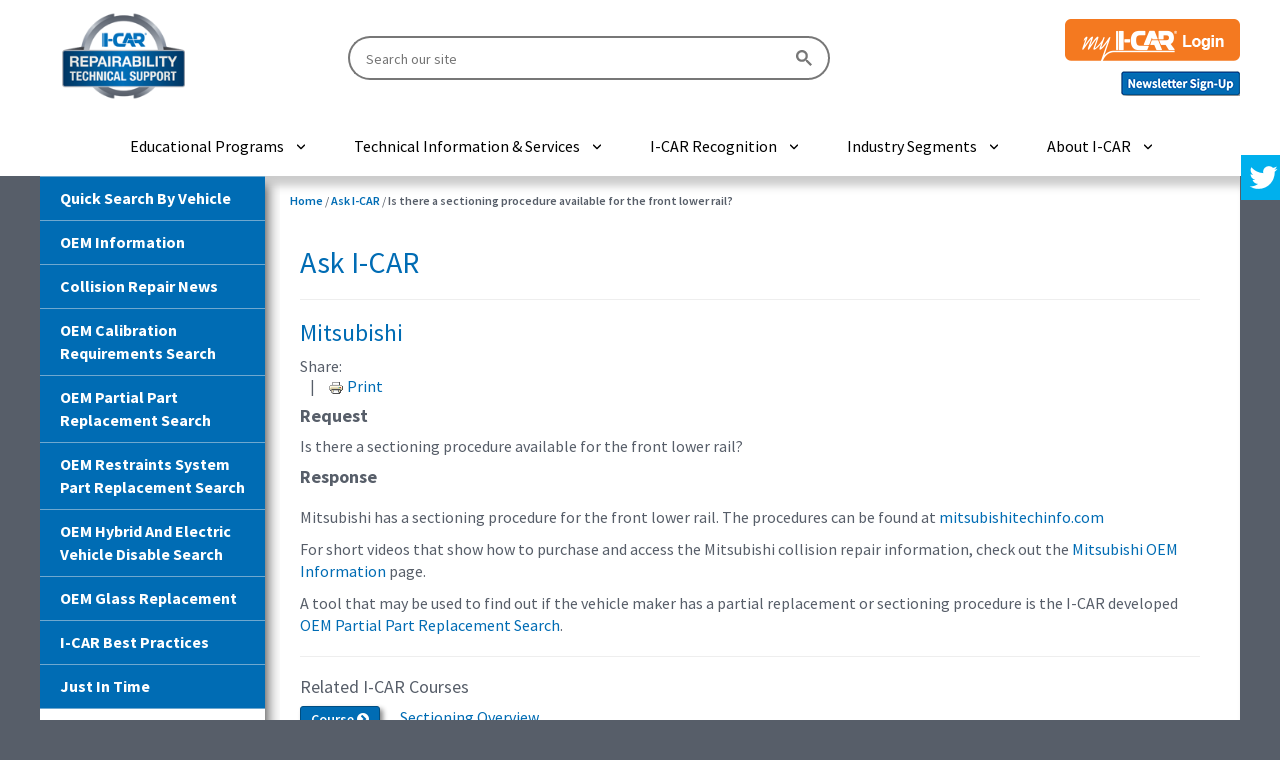

--- FILE ---
content_type: text/html; charset=utf-8
request_url: https://rts.i-car.com/13891.html
body_size: 11498
content:
		<!DOCTYPE html>
	<html xmlns="http://www.w3.org/1999/xhtml" xml:lang="en-gb" lang="en-gb" dir="ltr">

	<head>
			
		<!-- Google Tag Manager -->
		<script>(function(w,d,s,l,i){w[l]=w[l]||[];w[l].push({'gtm.start':
		new Date().getTime(),event:'gtm.js'});var f=d.getElementsByTagName(s)[0],
		j=d.createElement(s),dl=l!='dataLayer'?'&l='+l:'';j.async=true;j.src=
		'https://www.googletagmanager.com/gtm.js?id='+i+dl;f.parentNode.insertBefore(j,f);
		})(window,document,'script','dataLayer','GTM-MLJ45BXZ');</script>
		<!-- End Google Tag Manager -->
		<!-- Google Tag Manager -->
		<script>(function(w,d,s,l,i){w[l]=w[l]||[];w[l].push({'gtm.start':
		new Date().getTime(),event:'gtm.js'});var f=d.getElementsByTagName(s)[0],
		j=d.createElement(s),dl=l!='dataLayer'?'&l='+l:'';j.async=true;j.src=
		'https://www.googletagmanager.com/gtm.js?id='+i+dl;f.parentNode.insertBefore(j,f);
		})(window,document,'script','dataLayer','GTM-59W4R8V');</script>
		<!-- End Google Tag Manager -->

		
<script type="text/javascript">
	var big = '72%';
	var small = '53%';
	var bildauf = '/templates/i-car-rts/images/plus.png';
	var bildzu = '/templates/i-car-rts/images/minus.png';
	var rightopen='Open info';
	var rightclose='Close info';
	var altopen='is open';
	var altclose='is closed';
</script>
				<meta name="viewport" content="width=device-width, initial-scale=1.0, maximum-scale=3.0, user-scalable=yes" />
		<meta name="HandheldFriendly" content="true" />
		<meta name="apple-mobile-web-app-capable" content="YES" />
		<script src="//ajax.googleapis.com/ajax/libs/jquery/1.11.1/jquery.min.js"></script>
		<link type="text/css" rel="stylesheet" href="https://fonts.googleapis.com/css?family=Source+Sans+Pro:400,600,700">
				<base href="https://rts.i-car.com/13891.html" />
	<meta http-equiv="content-type" content="text/html; charset=utf-8" />
	<meta name="description" content="6" />
	<meta name="generator" content="Joomla! - Open Source Content Management" />
	<title>Is there a sectioning procedure available for the front lower rail?</title>
	<link href="/templates/i-car-rts/favicon.ico" rel="shortcut icon" type="image/vnd.microsoft.icon" />
	<link href="https://rts.i-car.com/plugins/content/pdf_embed/assets/css/style.css" rel="stylesheet" type="text/css" />
	<link href="/plugins/system/jce/css/content.css?aa754b1f19c7df490be4b958cf085e7c" rel="stylesheet" type="text/css" />
	<link href="/cache/widgetkit/widgetkit-09061246.css" rel="stylesheet" type="text/css" />
	<link href="/media/plg_fancybox/css/jquery.fancybox.css" rel="stylesheet" type="text/css" />
	<link href="/media/plg_fancybox/css/jquery.fancybox-thumbs.css" rel="stylesheet" type="text/css" />
	<link href="https://rts.i-car.com/templates/i-car-rts/css/bootstrap.min.css" rel="stylesheet" type="text/css" media="all" />
	<link href="https://rts.i-car.com/templates/i-car-rts/css/font-awesome.min.css" rel="stylesheet" type="text/css" media="all" />
	<link href="https://rts.i-car.com/templates/i-car-rts/css/animate.css" rel="stylesheet" type="text/css" media="all" />
	<link href="https://rts.i-car.com/templates/i-car-rts/css/MainICARStyle.css" rel="stylesheet" type="text/css" />
	<link href="https://rts.i-car.com/templates/i-car-rts/css/styles.css" rel="stylesheet" type="text/css" />
	<link href="https://rts.i-car.com/templates/i-car-rts/images/lol.css" rel="stylesheet" type="text/css" />
	<link href="https://rts.i-car.com/templates/i-car-rts/css/webcitz-menu.css" rel="stylesheet" type="text/css" />
	<link href="https://rts.i-car.com/templates/i-car-rts/css/webcitz_search.css" rel="stylesheet" type="text/css" />
	<link href="/modules/mod_twitter_widget_slider/assets/style.css" rel="stylesheet" type="text/css" />
	<link href="https://rts.i-car.com/modules/mod_djimageslider/assets/style.css" rel="stylesheet" type="text/css" />
	<style type="text/css">

		/* Styles for DJ Image Slider with module id 232 */
		#djslider-loader232 {
			margin: 0 auto;
			position: relative;
		}
		#djslider232 {
			margin: 0 auto;
			position: relative;
			height: 330px; 
			width: 225px;
			max-width: 225px;
		}
		#slider-container232 {
			position: absolute;
			overflow:hidden;
			left: 0; 
			top: 0;
			height: 100%;
			width: 100%;
		}
		#djslider232 ul#slider232 {
			margin: 0 !important;
			padding: 0 !important;
			border: 0 !important;
		}
		#djslider232 ul#slider232 li {
			list-style: none outside !important;
			float: left;
			margin: 0 !important;
			border: 0 !important;
			padding: 0 0px 0px 0 !important;
			position: relative;
			height: 330px;
			width: 225px;
			background: none;
			overflow: hidden;
		}
		#slider232 li img {
			width: 100%;
			height: auto;
			border: 0 !important;
			margin: 0 !important;
		}
		#slider232 li a img, #slider232 li a:hover img {
			border: 0 !important;
		}
		
	</style>
	<script type="application/json" class="joomla-script-options new">{"csrf.token":"25364e2a6fc5d2a65a80c11e9dfde0a4","system.paths":{"root":"","base":""},"joomla.jtext":{"TPL_BEEZ3_ALTOPEN":"is open","TPL_BEEZ3_ALTCLOSE":"is closed","TPL_BEEZ3_TEXTRIGHTOPEN":"Open info","TPL_BEEZ3_TEXTRIGHTCLOSE":"Close info","TPL_BEEZ3_FONTSIZE":"Font size","TPL_BEEZ3_BIGGER":"Bigger","TPL_BEEZ3_RESET":"Reset","TPL_BEEZ3_SMALLER":"Smaller","TPL_BEEZ3_INCREASE_SIZE":"Increase size","TPL_BEEZ3_REVERT_STYLES_TO_DEFAULT":"Revert styles to default","TPL_BEEZ3_DECREASE_SIZE":"Decrease size","TPL_BEEZ3_OPENMENU":"Open Menu","TPL_BEEZ3_CLOSEMENU":"Close Menu"}}</script>
	<script src="/media/jui/js/jquery.min.js?6891537b6f77633d9a496f0fc988cd10" type="text/javascript"></script>
	<script src="/media/jui/js/jquery-noconflict.js?6891537b6f77633d9a496f0fc988cd10" type="text/javascript"></script>
	<script src="/media/jui/js/jquery-migrate.min.js?6891537b6f77633d9a496f0fc988cd10" type="text/javascript"></script>
	<script src="/media/system/js/caption.js?6891537b6f77633d9a496f0fc988cd10" type="text/javascript"></script>
	<script src="/cache/widgetkit/widgetkit-3b633c35.js" type="text/javascript"></script>
	<script src="/media/plg_fancybox/js/jquery.fancybox.pack.js" type="text/javascript"></script>
	<script src="/media/plg_fancybox/js/jquery.mousewheel-3.0.6.pack.js" type="text/javascript"></script>
	<script src="/media/plg_fancybox/js/jquery.fancybox-thumbs.js" type="text/javascript"></script>
	<script src="/media/system/js/mootools-core.js?6891537b6f77633d9a496f0fc988cd10" type="text/javascript"></script>
	<script src="/media/system/js/core.js?6891537b6f77633d9a496f0fc988cd10" type="text/javascript"></script>
	<script src="/templates/i-car-rts/javascript/bootstrap.min.js" type="text/javascript"></script>
	<script src="/templates/i-car-rts/javascript/bootstrap-hover-dropdown.min.js" type="text/javascript"></script>
	<script src="/templates/i-car-rts/javascript/mmenu.js" type="text/javascript"></script>
	<script src="/templates/i-car-rts/javascript/rts-scripts-2019.js" type="text/javascript"></script>
	<script src="/templates/i-car-rts/javascript/webcitz_search.js" type="text/javascript" defer="defer"></script>
	<script src="/templates/i-car-rts/javascript/webcitz-menu.js" type="text/javascript" defer="defer"></script>
	<script src="/media/system/js/mootools-more.js?6891537b6f77633d9a496f0fc988cd10" type="text/javascript"></script>
	<script src="/modules/mod_djimageslider/assets/powertools-1.2.0.js" type="text/javascript"></script>
	<script src="/modules/mod_djimageslider/assets/slider.js" type="text/javascript"></script>
	<script type="text/javascript">

			$conv_ = jQuery;
			$conv_(document).ready(function() {
            $conv_("a[href^='http:']:not([href*='" + window.location.host + "']), a[href^='https:']:not([href*='" + window.location.host + "'])").each(function() {
            if($conv_(this).attr("target")!="_parent"){
                $conv_(this).attr("target", "_blank");
            }});
            
        });jQuery(window).on('load',  function() {
				new JCaption('img.caption');
			});jQuery.noConflict();jQuery(document).ready(function() {jQuery("a.lightbox").fancybox({'mouseWheel':false, 'openEffect':'elastic', 'closeEffect':'elastic', 'nextEffect':'elastic', 'prevEffect':'elastic', 'openSpeed':200, 'closeSpeed':200, 'nextSpeed':200, 'prevSpeed':200, helpers: {overlay: {closeClick:false}, thumbs: {width:50, height:50}}});});(function($){ window.addEvent('domready',function(){this.Slider232 = new DJImageSliderModule({id: '232', slider_type: 2, slide_size: 225, visible_slides: 1, show_buttons: 0, show_arrows: 0, preload: 800},{auto: 1, transition: Fx.Transitions.linear, duration: 600, delay: 30600})}); })(document.id);
	</script>
	<link href="http://feeds.feedburner.com/" rel="alternate" type="application/rss+xml" title="RTS Collision Repair News" />

		<link href="/templates/i-car-rts/css/bootstrap-grid-flexbox.min.css" rel="stylesheet" type="text/css" />
		
				<div class="moduletable">
						

	<script>
/*
 Sticky-kit v1.1.2 | WTFPL | Leaf Corcoran 2015 | http://leafo.net
*/
(function(){var b,f;b=this.jQuery||window.jQuery;f=b(window);b.fn.stick_in_parent=function(d){var A,w,J,n,B,K,p,q,k,E,t;null==d&&(d={});t=d.sticky_class;B=d.inner_scrolling;E=d.recalc_every;k=d.parent;q=d.offset_top;p=d.spacer;w=d.bottoming;null==q&&(q=0);null==k&&(k=void 0);null==B&&(B=!0);null==t&&(t="is_stuck");A=b(document);null==w&&(w=!0);J=function(a,d,n,C,F,u,r,G){var v,H,m,D,I,c,g,x,y,z,h,l;if(!a.data("sticky_kit")){a.data("sticky_kit",!0);I=A.height();g=a.parent();null!=k&&(g=g.closest(k));
if(!g.length)throw"failed to find stick parent";v=m=!1;(h=null!=p?p&&a.closest(p):b("<div />"))&&h.css("position",a.css("position"));x=function(){var c,f,e;if(!G&&(I=A.height(),c=parseInt(g.css("border-top-width"),10),f=parseInt(g.css("padding-top"),10),d=parseInt(g.css("padding-bottom"),10),n=g.offset().top+c+f,C=g.height(),m&&(v=m=!1,null==p&&(a.insertAfter(h),h.detach()),a.css({position:"",top:"",width:"",bottom:""}).removeClass(t),e=!0),F=a.offset().top-(parseInt(a.css("margin-top"),10)||0)-q,
u=a.outerHeight(!0),r=a.css("float"),h&&h.css({width:a.outerWidth(!0),height:u,display:a.css("display"),"vertical-align":a.css("vertical-align"),"float":r}),e))return l()};x();if(u!==C)return D=void 0,c=q,z=E,l=function(){var b,l,e,k;if(!G&&(e=!1,null!=z&&(--z,0>=z&&(z=E,x(),e=!0)),e||A.height()===I||x(),e=f.scrollTop(),null!=D&&(l=e-D),D=e,m?(w&&(k=e+u+c>C+n,v&&!k&&(v=!1,a.css({position:"fixed",bottom:"",top:c}).trigger("sticky_kit:unbottom"))),e<F&&(m=!1,c=q,null==p&&("left"!==r&&"right"!==r||a.insertAfter(h),
h.detach()),b={position:"",width:"",top:""},a.css(b).removeClass(t).trigger("sticky_kit:unstick")),B&&(b=f.height(),u+q>b&&!v&&(c-=l,c=Math.max(b-u,c),c=Math.min(q,c),m&&a.css({top:c+"px"})))):e>F&&(m=!0,b={position:"fixed",top:c},b.width="border-box"===a.css("box-sizing")?a.outerWidth()+"px":a.width()+"px",a.css(b).addClass(t),null==p&&(a.after(h),"left"!==r&&"right"!==r||h.append(a)),a.trigger("sticky_kit:stick")),m&&w&&(null==k&&(k=e+u+c>C+n),!v&&k)))return v=!0,"static"===g.css("position")&&g.css({position:"relative"}),
a.css({position:"absolute",bottom:d,top:"auto"}).trigger("sticky_kit:bottom")},y=function(){x();return l()},H=function(){G=!0;f.off("touchmove",l);f.off("scroll",l);f.off("resize",y);b(document.body).off("sticky_kit:recalc",y);a.off("sticky_kit:detach",H);a.removeData("sticky_kit");a.css({position:"",bottom:"",top:"",width:""});g.position("position","");if(m)return null==p&&("left"!==r&&"right"!==r||a.insertAfter(h),h.remove()),a.removeClass(t)},f.on("touchmove",l),f.on("scroll",l),f.on("resize",
y),b(document.body).on("sticky_kit:recalc",y),a.on("sticky_kit:detach",H),setTimeout(l,0)}};n=0;for(K=this.length;n<K;n++)d=this[n],J(b(d));return this}}).call(this);

var $j = jQuery.noConflict(); 

//$j(document.body).trigger("sticky_kit:recalc");
$j(document).ready(function(){

    $j(window).on("resize", function () {
        if ($j(window).width() < 992) {
			$j(".side-nav").trigger("sticky_kit:detach");
        } else {
		    $j(".side-nav").stick_in_parent({
		    	recalc_every: 1,
		    	parent: ".wrapp",
		    	spacer: false
		    });
        }
    });
    
});

</script>		</div>
	
		<!--[if IE 7]>
		<link href="/templates/i-car-rts/css/ie7only.css" rel="stylesheet" type="text/css" />
		<![endif]-->
		<!-- HTML5 Shim and Respond.js IE8 support of HTML5 elements and media queries -->
		<!-- WARNING: Respond.js doesn't work if you view the page via file:// -->
		<!--[if lt IE 9]>
          <script src="https://oss.maxcdn.com/html5shiv/3.7.2/html5shiv.min.js"></script>
          <script src="https://oss.maxcdn.com/respond/1.4.2/respond.min.js"></script>
        <![endif]-->
		<script type='text/javascript' src='https://platform-api.sharethis.com/js/sharethis.js#property=66df2d1ad43faf001a475cef&product=sop' async='async'></script>
		<!--
		<script type="text/javascript">
                        var switchTo5x = true;
                </script>
		<script type="text/javascript" src="https://ws.sharethis.com/button/buttons.js"></script>
		<script type="text/javascript">
			stLight.options({
				publisher: "6061981d-5f07-4899-a504-ce02d87fa271",
				doNotHash: true,
				doNotCopy: true,
				hashAddressBar: false
			});
		</script>
		-->
	</head>

	<body id="PageContent" class="LTR Gecko Gecko29 ENUS ContentBody">
		<!-- Google Tag Manager (noscript) -->
		<noscript><iframe src="https://www.googletagmanager.com/ns.html?id=GTM-MLJ45BXZ" height="0" width="0" style="display:none;visibility:hidden"></iframe></noscript>
		<!-- End Google Tag Manager (noscript) -->
		<!-- Google Tag Manager (noscript) -->
		<noscript><iframe src=https://www.googletagmanager.com/ns.html?id=GTM-59W4R8V" height="0" width="0" style="display:none;visibility:hidden"></iframe></noscript>
		<!-- End Google Tag Manager (noscript) -->
		
		<!-- Browser Message -->
		
		<script>
			function get_browser_info() {
				var ua = navigator.userAgent,
					tem, M = ua.match(/(opera|chrome|safari|firefox|msie|trident(?=\/))\/?\s*(\d+)/i) || [];
				if (/trident/i.test(M[1])) {
					tem = /\brv[ :]+(\d+)/g.exec(ua) || [];
					return {
						name: 'IE ',
						version: (tem[1] || '')
					};
				}
				if (M[1] === 'Chrome') {
					tem = ua.match(/\bOPR\/(\d+)/)
					if (tem != null) {
						return {
							name: 'Opera',
							version: tem[1]
						};
					}
				}
				M = M[2] ? [M[1], M[2]] : [navigator.appName, navigator.appVersion, '-?'];
				if ((tem = ua.match(/version\/(\d+)/i)) != null) {
					M.splice(1, 1, tem[1]);
				}
				return {
					name: M[0],
					version: M[1]
				};
			}
			var browser = get_browser_info();
			/*document.write("<div class='BrowserMessage'>(Browser: " + browser.name);
			document.write("  ");
			document.write("Version: " + browser.version + ") <a href='/UpgradeYourBrowser'>Details</a>");
			*/
			if ((browser.name == 'IE ' || browser.name == 'MSIE') && browser.version <= 10) {
				document.write("<div class='zoneBrowserMessage'><div class='BrowserMessage'>");
				document.write("You are using an old version of Internet Explorer and need to upgrade to continue using this site.&nbsp;&nbsp;<a href='/upgrade-your-browser.html' onclick=\"ga('send', 'event', 'Old Browser', '" + browser.name + " " + browser.version + "', '" + browser.name + " " + browser.version + "');\"><b>See How</b></a>");
				document.write("</div></div>");
				ga('set', 'dimension1', browser.name + ' ' + browser.version); // Google Analytics Custom Dimension "User Browser"
				jQuery(function($) {
					$(document).ready(function() {
						$('#wbctzHomepageSearchLayout').after("<div><p style='font-size:85%; color:#FF0000; font-style:italic;'>If vehicle dropdowns are not displaying, you will likely need to update your browser to Internet Explorer 11 or newer in Windows 7 or newer.</p></div>");
					});
				});
			}
		</script>
		<!-- End Browser Message -->
		
		<div id="page-content" class="home">
						<header class="rts-header rts-page--header">
				<div class="container-fluid">
					<div class="row-flex middle-xs">
						<div class="col-flex-lg-3 col-flex-md-2 col-flex-sm-4 col-flex-xs-4 col-flex-xxs-12">
							<a class="rts-logo" href="https://rts.i-car.com/">
								<img class="rts-logo--image" src="/images/rts-logo-header.png" alt="I-CAR">
							</a>
						</div>
						<div class="col-flex-lg-5 col-flex-md-6 col-flex-sm-12 col-flex-sm-last">
														<div class="rts-header-search">
								<gcse:searchbox-only resultsUrl="http://rts.i-car.com/global-search-results.html"></gcse:searchbox-only>
							</div>
						</div>
						<div class="col-flex-lg-4 col-flex-md-4 col-flex-sm-8 col-flex-xs-8 col-flex-xxs-12">
							<div class="rts-login">
										<div class="moduletable">
						
    <a href="/?morequest=oauthredirect&app_name=customoauth&app_type=oauth" class="rts-login--login">
		<img src="/images/myICARLogin_Button.png" class="rts-login--login-btn" alt="my I-CAR Login">
	</a>
		</div>
	
								<div style="padding-top:10px;"><a href="/newsletter.html"><img src="/templates/i-car-rts/images/newsletter.png"></a></div>
							</div>
						</div>
					</div>
				</div>
			</header>
			<div class="top-bar">
				<div class="container-fluid">
					<div class="main-menu"><div class="close-icon">Close</div><div class="menu-item has-children"><div><a href="javascript:void(0);">Educational Programs</a><span class="child-trigger"></span></div><div class="menu-dropdown"><div class="menu-item has-children"><div><a href="https://www.i-car.com/academy">Academy</a><span class="child-trigger"></span></div><div class="menu-dropdown"><div class="menu-item"><div><a href="https://www.i-car.com/academyshops">Academy for Shops</a></div></div><div class="menu-item"><div><a href="https://academy.i-car.com/schools">Academy for Schools</a></div></div></div></div><div class="menu-item has-children"><div><a href="javascript:void(0);">Courses</a><span class="child-trigger"></span></div><div class="menu-dropdown"><div class="menu-item"><div><a href="https://www.i-car.com/browse">Course Catalog</a></div></div><div class="menu-item"><div><a href="https://info.i-car.com/course-updates">Course Updates</a></div></div><div class="menu-item"><div><a href="https://info.i-car.com/training/types-of-training">Types of Training</a></div></div></div></div><div class="menu-item has-children"><div><a href="javascript:void(0);">Learning Paths</a><span class="child-trigger"></span></div><div class="menu-dropdown"><div class="menu-item"><div><a href="https://www.i-car.com/adas-technician-platinum-path">ADAS Technician</a></div></div><div class="menu-item"><div><a href="https://www.i-car.com/auto-physical-damage-appraiser-platinum-path">Auto Physical Damage Appraiser</a></div></div><div class="menu-item"><div><a href="https://www.i-car.com/electrical-diagnostics-technician-path">Electrical/Diagnostics Technician</a></div></div><div class="menu-item"><div><a href="https://www.i-car.com/estimator-platinum-path">Estimator</a></div></div><div class="menu-item"><div><a href="https://www.i-car.com/mechanical-technician-platinum-path">Mechanical Technician</a></div></div><div class="menu-item"><div><a href="https://www.i-car.com/nonstructural-technician-platinum-path">Non-Structural Technician</a></div></div><div class="menu-item"><div><a href="https://www.i-car.com/production-management-platinum-path">Production Management</a></div></div><div class="menu-item"><div><a href="https://www.i-car.com/refinish-technician-platinum-path">Refinish Technician</a></div></div><div class="menu-item"><div><a href="https://www.i-car.com/structural-technician-platinum-path">Structural Technician</a></div></div></div></div><div class="menu-item has-children"><div><a href="javascript:void(0);">Programs</a><span class="child-trigger"></span></div><div class="menu-dropdown"><div class="menu-item"><div><a href="https://www.i-car.com/handson-skills-development">Hands-On Skills Development</a></div></div><div class="menu-item"><div><a href="https://www.i-car.com/assessment">In-Shop Knowledge Assessment</a></div></div><div class="menu-item"><div><a href="https://www.i-car.com/industry-training-alliance">Industry Training Alliance</a></div></div><div class="menu-item"><div><a href="https://www.i-car.com/vehicle-technology-specific-training">Vehicle and Technology Specific Training</a></div></div><div class="menu-item"><div><a href="https://www.i-car.com/welding-training-certification">Welding Training & Certification</a></div></div></div></div><div class="menu-item"><div><a href="https://www.i-car.com/registered-apprenticeship">Registered Apprenticeship</a></div></div><div class="menu-item"><div><a href="https://www.i-car.com/subscription">Subscriptions</a></div></div><div class="menu-item"><div><a href="https://info.i-car.com/training/value-of-training">Value of Training</a></div></div><div class="menu-item has-children"><div><a href="https://info.i-car.com/network-programs">Network Programs</a><span class="child-trigger"></span></div><div class="menu-dropdown"><div class="menu-item"><div><a href="https://info.i-car.com/network-programs/insurance">Insurance</a></div></div><div class="menu-item"><div><a href="https://info.i-car.com/network-programs/oem">OEM</a></div></div></div></div></div></div><div class="menu-item has-children"><div><a href="javascript:void(0);">Technical Information & Services</a><span class="child-trigger"></span></div><div class="menu-dropdown"><div class="menu-item has-children"><div><a href="https://rts.i-car.com">Repairability Technical Support Portal</a><span class="child-trigger"></span></div><div class="menu-dropdown"><div class="menu-item"><div><a href="https://rts.i-car.com/search-by-vehicle.html">Quick Search By Vehicle</a></div></div><div class="menu-item"><div><a href="https://rts.i-car.com/oem-information.html">OEM Information</a></div></div><div class="menu-item"><div><a href="https://rts.i-car.com/collision-repair-news.html">Collision Repair News</a></div></div><div class="menu-item"><div><a href="https://rts.i-car.com/oem-calibration-requirements-search.html">OEM Calibration Requirements Search</a></div></div><div class="menu-item"><div><a href="https://rts.i-car.com/oem-partial-part-replacement-search.html">OEM Partial Part Replacement Search</a></div></div><div class="menu-item"><div><a href="https://rts.i-car.com/oem-restraints-system-part-replacement-search.html">OEM Restraints System Part Replacement Search</a></div></div><div class="menu-item"><div><a href="https://rts.i-car.com/hybrid-and-electric-vehicle-disable-search.html">OEM Hybrid & Electric Vehicle Disable Search</a></div></div><div class="menu-item"><div><a href="https://rts.i-car.com/oem-glass-replacement.html">OEM Glass Replacement</a></div></div><div class="menu-item"><div><a href="https://rts.i-car.com/best-practices.html">I-CAR Best Practices</a></div></div><div class="menu-item"><div><a href="https://rts.i-car.com/just-in-time.html">Just In Time</a></div></div></div></div><div class="menu-item"><div><a href="https://rts.i-car.com/ask-i-car.html">Ask I-CAR</a></div></div><div class="menu-item"><div><a href="https://info.i-car.com/adas">ADAS Resources</a></div></div><div class="menu-item"><div><a href="https://info.i-car.com/electric-vehicles">Electric Vehicle Resources</a></div></div><div class="menu-item"><div><a href="https://info.i-car.com/knowledge-assessment">In-Shop Knowledge Assessment Resources</a></div></div><div class="menu-item"><div><a href="https://info.i-car.com/welding">Welding Resources</a></div></div><div class="menu-item"><div><a href="https://info.i-car.com/repairers-realm">Repairers Realm</a></div></div><div class="menu-item"><div><a href="https://info.i-car.com/collisionreporter">Collision Reporter</a></div></div></div></div><div class="menu-item has-children"><div><a href="javascript:void(0);">I-CAR Recognition</a><span class="child-trigger"></span></div><div class="menu-dropdown"><div class="menu-item"><div><a href="https://info.i-car.com/platinum">Platinum</a></div></div><div class="menu-item has-children"><div><a href="https://info.i-car.com/gold-class">Gold Class</a><span class="child-trigger"></span></div><div class="menu-dropdown"><div class="menu-item"><div><a href="https://info.i-car.com/gold-class/gold-class-collision-repair-standards">Collision Repair Standards</a></div></div><div class="menu-item"><div><a href="https://info.i-car.com/gold-class/gold-class-insurance-standards">Insurance Standards</a></div></div><div class="menu-item"><div><a href="https://goldclass.i-car.com/">Shop Locator</a></div></div></div></div></div></div><div class="menu-item has-children"><div><a href="javascript:void(0);">Industry Segments</a><span class="child-trigger"></span></div><div class="menu-dropdown"><div class="menu-item has-children"><div><a href="https://info.i-car.com/industries-served/career-and-technical-school">Career & Technical Schools</a><span class="child-trigger"></span></div><div class="menu-dropdown"><div class="menu-item"><div><a href="https://academy.i-car.com/schools">Academy for Schools</a></div></div><div class="menu-item"><div><a href="https://pdp-ee.i-car.com/">PDP-EE - Training For My School</a></div></div><div class="menu-item"><div><a href="https://pdp-ee.i-car.com/Home/Welding-Training-Certification-for-Career-Tech">PDP-EE - Welding</a></div></div><div class="menu-item"><div><a href="https://pdp-ee.i-car.com/Home/PDP-EE-Curriculum-Users">PDP-EE - Users List</a></div></div><div class="menu-item"><div><a href="https://pdp-ee.i-car.com/Home/Enhanced-Curriculum-NATEF">PDP-EE - Enhanced Package</a></div></div><div class="menu-item"><div><a href="https://pdp-ee.i-car.com/home/school-pricing">PDP-EE - Pricing</a></div></div><div class="menu-item"><div><a href="https://pdp-ee.i-car.com/home/resources-and-forms">PDP-EE - Resources and Forms</a></div></div><div class="menu-item"><div><a href="https://pdp-ee.i-car.com/home/educator-role">PDP-EE - Educator Role</a></div></div><div class="menu-item"><div><a href="https://pdp-ee.i-car.com/home/career-technical-schools-blog">PDP-EE - Blog</a></div></div><div class="menu-item"><div><a href="https://pdp-ee.i-car.com/home/myicar/login">PDP-EE - my I-CAR</a></div></div><div class="menu-item"><div><a href="https://support.i-car.com/login">Instructor Support Website</a></div></div></div></div><div class="menu-item"><div><a href="https://info.i-car.com/industries-served/collision-repair-manager">Collision Repair Manager</a></div></div><div class="menu-item"><div><a href="https://info.i-car.com/industries-served/collision-repair-technician">Collision Repair Technician</a></div></div><div class="menu-item"><div><a href="https://info.i-car.com/industries-served/apda">Insurance APDA</a></div></div><div class="menu-item"><div><a href="https://info.i-car.com/industries-served/insurance">Insurance Manager</a></div></div><div class="menu-item"><div><a href="https://info.i-car.com/industries-served/oem">OEM</a></div></div><div class="menu-item"><div><a href="https://info.i-car.com/industries-served/suppliers">Suppliers</a></div></div><div class="menu-item"><div><a href="https://info.i-car.com/industries-served/supporting-services">Supporting Services</a></div></div></div></div><div class="menu-item has-children"><div><a href="javascript:void(0);">About I-CAR</a><span class="child-trigger"></span></div><div class="menu-dropdown"><div class="menu-item has-children"><div><a href="https://info.i-car.com/about-us">About I-CAR</a><span class="child-trigger"></span></div><div class="menu-dropdown"><div class="menu-item"><div><a href="https://info.i-car.com/about-us/vision-and-mission">Vision, Mission  & Core Beliefs & Values</a></div></div><div class="menu-item"><div><a href="https://info.i-car.com/about-us/careers">Careers</a></div></div><div class="menu-item"><div><a href="https://info.i-car.com/about-us/culture">Culture</a></div></div></div></div><div class="menu-item has-children"><div><a href="https://info.i-car.com/governance">Governance</a><span class="child-trigger"></span></div><div class="menu-dropdown"><div class="menu-item"><div><a href="https://info.i-car.com/governance/board-of-directors">Board of Directors</a></div></div><div class="menu-item"><div><a href="https://info.i-car.com/governance/industry-councils">Industry Councils</a></div></div><div class="menu-item"><div><a href="https://info.i-car.com/governance/industry-reinvestment">Industry Reinvestment</a></div></div><div class="menu-item"><div><a href="https://info.i-car.com/governance/leadership">Leadership</a></div></div><div class="menu-item"><div><a href="https://info.i-car.com/governance/membership">Membership</a></div></div></div></div><div class="menu-item"><div><a href="https://www.i-car.com/knowledge-skill-protocol">Industry Protocol</a></div></div><div class="menu-item"><div><a href="https://info.i-car.com/sustaining-partners">Sustaining Partners</a></div></div><div class="menu-item has-children"><div><a href="https://info.i-car.com/volunteers-instructors">Volunteers & Instructors</a><span class="child-trigger"></span></div><div class="menu-dropdown"><div class="menu-item"><div><a href="https://info.i-car.com/volunteers-instructors/instructors">Instructors & Assessors</a></div></div><div class="menu-item"><div><a href="https://info.i-car.com/volunteers-instructors/volunteers">Volunteers & Committees</a></div></div></div></div><div class="menu-item has-children"><div><a href="javascript:void(0);">Collaborative Solutions</a><span class="child-trigger"></span></div><div class="menu-dropdown"><div class="menu-item"><div><a href="https://www.collisioneducationfoundation.org/">Collision Repair Education Foundation</a></div></div></div></div><div class="menu-item"><div><a href="https://info.i-car.com/about-us/awards">Awards</a></div></div></div></div></div><div class="menu-icon">MENU</div>				</div>
			</div>
			<!--<div class="secondary-bar">
				<div class="container-fluid">
					<div class="row-flex middle-sm">
						<div class="col-flex-sm-6">
							<div class="rts-programs">
								<a href="https://www.i-car.com/" class="rts-programs--icon" target="_blank" rel="noopener noreferrer">
									<img class="rts-programs--image" src="/images/rts-2019/i-car.png" alt="I-CAR">
								</a>
								<a href="https://www.i-cartraintogain.com/protocol" class="rts-programs--icon" target="_blank" rel="noopener noreferrer">
									<img class="rts-programs--image" src="/images/rts-2019/ksprotocol.png" alt="Knowledge and Skills Protocol">
								</a>
								<a href="https://info.i-car.com/collisionreporter" class="rts-programs--icon" target="_blank" rel="noopener noreferrer">
									<img class="rts-programs--image" src="/images/rts-2019/collisionreporter.png" alt="Collision Reporter">
								</a>
								<a href="https://info.i-car.com/network-programs" class="rts-programs--icon" target="_blank" rel="noopener noreferrer">
									<img class="rts-programs--image" src="/images/rts-2019/networkprograms.png" alt="Network Programs">
								</a>
								<a href="https://www.i-car.com/s/industry-training-alliance" class="rts-programs--icon" target="_blank" rel="noopener noreferrer">
									<img class="rts-programs--image" src="/images/rts-2019/ita.png" alt="Industry Training Alliance">
								</a>
								<a href="https://www.bodyshopology.com/" class="rts-programs--icon" target="_blank" rel="noopener noreferrer">
									<img class="rts-programs--image" src="/images/rts-2019/bodyshopology.png" alt="BodyShopology">
								</a>
							</div>
						</div>
						<div class="col-flex-sm-6">
							<div class="rts-social">
								<a href="https://www.facebook.com/icareducation" class="rts-social--icon" target="_blank" rel="noopener noreferrer">
									<img class="rts-social--image" src="/images/rts-2019/social-facebook.png" alt="Facebook">
								</a>
								<a href="https://www.linkedin.com/company/i-car/" class="rts-social--icon" target="_blank" rel="noopener noreferrer">
									<img class="rts-social--image" src="/images/rts-2019/social-linkedin.png" alt="LinkedIn">
								</a>
								<a href="https://www.instagram.com/icar_education/" class="rts-social--icon" target="_blank" rel="noopener noreferrer">
									<img class="rts-social--image" src="/images/rts-2019/social-instagram.png" alt="Instagram">
								</a>
								<a href="https://twitter.com/Ask_ICAR" class="rts-social--icon" target="_blank" rel="noopener noreferrer">
									<img class="rts-social--image" src="/images/rts-2019/social-twitter.png" alt="Twitter">
								</a>
								<a href="https://www.youtube.com/user/icartraining" class="rts-social--icon" target="_blank" rel="noopener noreferrer">
									<img class="rts-social--image" src="/images/rts-2019/social-youtube.png" alt="YouTube">
								</a>
							</div>
						</div>
					</div>
				</div>
			</div>-->
			<div class="zoneMainContent">
				<div class="pdp container">
					<div class="row">
						<div class="col-xs-12" id="main">
							<article class="wrapp">
								<!--left navigation menu -->
								<div class="col-xs-12 col-md-3 side-nav">
									<ul class="nav menu mod-list">
<li class="item-1088"><a href="/search-by-vehicle.html" >Quick Search By Vehicle</a></li><li class="item-595 parent"><a href="/oem-information.html" >OEM Information</a></li><li class="item-596 parent"><a href="/collision-repair-news.html" >Collision Repair News</a></li><li class="item-1097 parent"><a href="/oem-calibration-requirements-search.html" >OEM Calibration Requirements Search</a></li><li class="item-597 parent"><a href="/oem-partial-part-replacement-search.html" >OEM Partial Part Replacement Search</a></li><li class="item-598 parent"><a href="/oem-restraints-system-part-replacement-search.html" >OEM Restraints System Part Replacement Search</a></li><li class="item-766 parent"><a href="/hybrid-and-electric-vehicle-disable-search.html" >OEM Hybrid And Electric Vehicle Disable Search</a></li><li class="item-1103"><a href="/oem-glass-replacement.html" >OEM Glass Replacement</a></li><li class="item-1145"><a href="/best-practices.html" >I-CAR Best Practices</a></li><li class="item-1716"><a href="/just-in-time.html" >Just In Time</a></li><li class="item-600 current active parent"><a href="/ask-i-car.html" class="askicar">Ask I-CAR</a></li></ul>
<div style="border: 0px !important;">
<div id="djslider-loader232" class="djslider-loader">
    <div id="djslider232" class="djslider">
        <div id="slider-container232" class="slider-container">
        	<ul id="slider232">
          		          			<li>
          					            											<a  href="https://rts.i-car.com/ask-i-car.html" target="_self">
															<img src="/images/34856slider.jpg" alt="Burnette" />
															</a>
																									
						
					</li>
                          			<li>
          					            											<a  href="https://rts.i-car.com/ask-i-car.html" target="_self">
															<img src="/images/34857slider.jpg" alt="Butler" />
															</a>
																									
						
					</li>
                          			<li>
          					            											<a  href="https://rts.i-car.com/ask-i-car.html" target="_self">
															<img src="/images/20700.jpg" alt="Babino" />
															</a>
																									
						
					</li>
                          			<li>
          					            											<a  href="https://rts.i-car.com/ask-i-car.html" target="_self">
															<img src="/images/20702.jpg" alt="Team" />
															</a>
																									
						
					</li>
                          			<li>
          					            											<a  href="https://rts.i-car.com/ask-i-car.html" target="_self">
															<img src="/images/20701.jpg" alt="VanHulle" />
															</a>
																									
						
					</li>
                        	</ul>
        </div>
                    </div>
</div>
</div>
<div style="clear: both"></div>

	<ul>
	<li class="CMSListMenuLI collision-repair-callout">
		<a class="text-center" href="/ask-i-car/submit-a-new-collision-repair-question.html">Submit a new collision repair question here!</a>
	</li>
</ul>
<p style="font-size: 16px; letter-spacing: -.2px; line-height: 30px; color: #006cb4;" class="text-center">Follow us on <a href="/twitter-feed.html" ><img src="/images/sema-twitter.jpg" height="25pc" /></a> <span style="font-weight: 600; color: #006cb4;">@Ask_ICAR</span> for daily updates.</p>
<hr>
								</div>
								<!--left navigation ends-->
								<section class="col-xs-12 col-md-9 main-col-right">
									<!-- breadcrumbs -->
																		<div class="col-xs-12 breadcrumb">
												<div class="moduletable">
						
<div class = "breadcrumbs">
<a href="/" class="pathway">Home</a> / <a href="/ask-i-car.html" class="pathway">Ask I-CAR</a> / <span>Is there a sectioning procedure available for the front lower rail?</span></div>
		</div>
	
									</div>
																		<!--end breadcrumbs-->
									<!-- body content placeholder for pages. -->
									<div class="col-xs-12">
										<!--main content-->
										<div class="col-xs-12 col-md-12 full content">
																							
																																			<div class="item-page ">
																									<h2><a href="/ask-i-car.html">Ask I-CAR</a></h2>
							<hr>
							<h3 class="car-title">
								 Mitsubishi  							</h3>
																		
								
																	<div class="article-info" style="padding-bottom:10px;">
						<span class="article-info-term" style="display:none;">Details</span>
																									
																																															Share: <div class="sharethis-inline-share-buttons"></div><!--<span class='st_facebook'></span><span class='st_twitter'></span><span class='st_email'></span>-->
										<span style="padding:0px 10px;">|</span>
										<span class="print-icon">
											<a href="/13891.html?tmpl=component&amp;print=1&amp;layout=default" title="Print article < Is there a sectioning procedure available for the front lower rail? >" onclick="window.open(this.href,'win2','status=no,toolbar=no,scrollbars=yes,titlebar=no,menubar=no,resizable=yes,width=640,height=480,directories=no,location=no'); return false;" rel="nofollow">					<img src="/media/system/images/printButton.png" alt="Print" />	</a> <a href="/13891.html?tmpl=component&print=1&layout=default" onclick="window.open(this.href,'win2','status=no,toolbar=no,scrollbars=yes,titlebar=no,menubar=no,resizable=yes,width=640,height=480,directories=no,location=no'); return false;" rel="nofollow">Print</a>
										</span>
																																														
											
						<h4>
							<strong>Request</strong>
						</h4>
						<p>Is there a sectioning procedure available for the front lower rail?</p>
						<h4>
							<strong>Response</strong>
						</h4>
					
															</div>
																													<p>Mitsubishi has a sectioning procedure for the front lower rail. The procedures can be found at <a href="https://mitsubishitechinfo.com" target="_blank">mitsubishitechinfo.com</a></p><p>For short videos that show how to purchase and access the Mitsubishi collision repair information, check out the <a href="/oem-information/mitsubishi.html" target="_blank">Mitsubishi OEM Information</a> page.</p><p>A tool that may be used to find out if the vehicle maker has a partial replacement or sectioning procedure is the I-CAR developed <a href="/oem-partial-part-replacement-search.html" target="_blank">OEM Partial Part Replacement Search</a>.</p><!--Insert Related Courses--><hr><h4>Related I-CAR Courses</h4><p class="related-class"><a class="btn btn-primary" href="https://www.i-car.com/product/sectioning-overview">Course <i class="fa fa-chevron-circle-right"></i></a><a href="https://www.i-car.com/product/sectioning-overview">Sectioning Overview</a></p><p class="related-class"><a class="btn btn-primary" href="https://www.i-car.com/product/sectioning-scenarios">Course <i class="fa fa-chevron-circle-right"></i></a><a href="https://www.i-car.com/product/sectioning-scenarios">Sectioning Scenarios</a></p><p class="related-class"><a class="btn btn-primary" href="https://my.i-car.com/s/learning-path-role/a3A1I000000hVdsUAE/welding-training-certification">Course <i class="fa fa-chevron-circle-right"></i></a><a href="https://my.i-car.com/s/learning-path-role/a3A1I000000hVdsUAE/welding-training-certification">Welding Training and Certification</a></p><!--End Related Courses--> <!--placeholder-->																														</div>
		
													<div class="moduletable">
						


<div id="wbctzSearchLayout">
    <search-layout category-alias="ask-i-car" cat-id="75"></search-layout>
</div>
		</div>
	
										</div>
										<!--end main content-->
										<!-- right side banner -->
																				<!-- end right side banner -->
									</div>
								</section>
							</article>
						</div>
					</div>
				</div>
				<div class="clear"></div>
			</div>
		</div>
				<footer class="rts-footer rts-page--footer">
			<div class="container-fluid">
				<div class="row-flex flex-sm">
					<div class="col-flex-sm-8">
						<div class="rts-footer-programs">
							<a href="https://www.i-car.com/" class="rts-footer-programs--icon" target="_blank" rel="noopener noreferrer">
								<img class="rts-footer-programs--image" src="/images/rts-2019/i-car.png" alt="I-CAR">
							</a>
							<a href="https://www.i-cartraintogain.com/protocol" class="rts-footer-programs--icon" target="_blank" rel="noopener noreferrer">
								<img class="rts-footer-programs--image" src="/images/rts-2019/ksprotocol.png" alt="Knowledge and Skills Protocol">
							</a>
							<a href="https://info.i-car.com/collisionreporter" class="rts-footer-programs--icon" target="_blank" rel="noopener noreferrer">
								<img class="rts-footer-programs--image" src="/images/rts-2019/collisionreporter.png" alt="Collision Reporter">
							</a>
							<a href="https://info.i-car.com/network-programs" class="rts-footer-programs--icon" target="_blank" rel="noopener noreferrer">
								<img class="rts-footer-programs--image" src="/images/rts-2019/networkprograms.png" alt="Network Programs">
							</a>
							<a href="https://www.i-car.com/s/industry-training-alliance" class="rts-footer-programs--icon" target="_blank" rel="noopener noreferrer">
								<img class="rts-footer-programs--image" src="/images/rts-2019/ita.png" alt="Industry Training Alliance">
							</a>
							<a href="https://www.bodyshopology.com/" class="rts-footer-programs--icon" target="_blank" rel="noopener noreferrer">
								<img class="rts-footer-programs--image" src="/images/rts-2019/bodyshopology.png" alt="BodyShopology">
							</a>
						</div>
						<div class="row-flex">
							<div class="col-flex-sm-4 col-flex-xs-6">
								<ul class="footer-column">
									<li class="footer-column--item">
										<a href="/about-us.html" class="footer-column--link">About RTS</a>
									</li>
									<li class="footer-column--item">
										<a href="/contact-us.html" class="footer-column--link">Contact Us</a>
									</li>
									<li class="footer-column--item">
										<a href="/related-industry-links.html" class="footer-column--link">Related Industry Links</a>
									</li>
									<li class="footer-column--item">
										<a href="/newsletter.html" class="footer-column--link">Newsletter</a>
									</li>
									<li class="footer-column--item">
                                                                                <a href="/contact-us.html#faq" class="footer-column--link">Help/FAQ</a>
                                                                        </li>
								</ul>
							</div>
							<div class="col-flex-sm-4 col-flex-xs-6">
								<ul class="footer-column">
									<li class="footer-column--item">
										<a href="https://info.i-car.com/about-us/governance/policies/course-cancellation" class="footer-column--link" target="_blank">Cancellation Policy</a>
									</li>
									<li class="footer-column--item">
										<a href="https://info.i-car.com/about-us/governance/policies/ad-and-cookie-policy" class="footer-column--link" target="_blank">Ad and Cookie Policy</a>
									</li>
									<li class="footer-column--item">
										<a href="https://info.i-car.com/about-us/governance/policies/privacy" class="footer-column--link" target="_blank">Updated Privacy Policy</a>
									</li>
									<li class="footer-column--item">
										<a href="https://info.i-car.com/about-us/governance/policies/terms-and-conditions" class="footer-column--link" target="_blank">Updated Terms and Conditions</a>
									</li>
								</ul>
							</div>
						</div>
					</div>
					<div class="col-flex-sm-4">
						<div class="rts-footer-social">
							<a href="https://www.facebook.com/icareducation" class="rts-footer-social--icon" target="_blank" rel="noopener noreferrer">
								<img class="rts-footer-social--image" src="/images/rts-2019/social-facebook.png" alt="Facebook">
							</a>
							<a href="https://www.linkedin.com/company/i-car/" class="rts-footer-social--icon" target="_blank" rel="noopener noreferrer">
								<img class="rts-footer-social--image" src="/images/rts-2019/social-linkedin.png" alt="LinkedIn">
							</a>
							<a href="https://www.instagram.com/icareducation/" class="rts-footer-social--icon" target="_blank" rel="noopener noreferrer">
								<img class="rts-footer-social--image" src="/images/rts-2019/social-instagram.png" alt="Instagram">
							</a>
							<a href="https://twitter.com/Ask_ICAR" class="rts-footer-social--icon" target="_blank" rel="noopener noreferrer">
								<img class="rts-footer-social--image" src="/images/rts-2019/social-twitter.png" alt="Twitter">
							</a>
							<a href="https://www.youtube.com/user/icartraining" class="rts-footer-social--icon" target="_blank" rel="noopener noreferrer">
								<img class="rts-footer-social--image" src="/images/rts-2019/social-youtube.png" alt="YouTube">
							</a>
							<a href="https://podcasts.apple.com/us/podcast/driving-the-conversation/id1288699391" class="rts-footer-social--icon" target="_blank" rel="noopener noreferrer">
                                                                <img class="rts-footer-social--image" src="/images/rts-2019/social-apple.png" alt="Apple Podcasts">
                                                        </a>
						</div>
						<div class="footer-address">
							<strong>I-CAR Tech Center (RTS)</strong><br>
							N127 South Park Drive<br>
							Appleton, WI 54914
						</div>
						<div class="footer-copy">
							Copyright &copy; 2024 I-CAR. All Rights Reserved. 						</div>
					</div>
				</div>
			</div>
		</footer>
				<div id="twitter_slider">
	<div id="tbox1" style="right: -300px; top: 150px; z-index: 10000;">
		<div id="tobx2" style="text-align: left;width:290px;height:350px;">
			<a class="open" id="fblink" href="#"></a><img style="top: 0px;left:-44px;" src="/modules/mod_twitter_widget_slider/assets/twitter-icon.png" alt="">
			<a class="twitter-timeline" data-theme="light" data-chrome="nofooter noborders noscrollbar "   href="https://twitter.com/Ask_ICAR" data-widget-id="387996064751427584" width="290" height="350">Tweets by @Ask_ICAR</a>

<script type="text/javascript">!function(d,s,id){var js,fjs=d.getElementsByTagName(s)[0],p=/^http:/.test(d.location)?'http':'https';if(!d.getElementById(id)){js=d.createElement(s);js.id=id;js.src=p+"://platform.twitter.com/widgets.js";fjs.parentNode.insertBefore(js,fjs);}}(document,"script","twitter-wjs");</script>		</div>

	</div>
			
</div>
	<script type="text/javascript">
		jQuery.noConflict();
		jQuery(function (){
			jQuery(document).ready(function()
				{
					jQuery.noConflict();
					jQuery(function (){
						jQuery("#tbox1").hover(function(){ 
						jQuery('#tbox1').css('z-index',101009);
						jQuery(this).stop(true,false).animate({right:  0}, 500); },
						function(){ 
						jQuery('#tbox1').css('z-index',10000);
						jQuery("#tbox1").stop(true,false).animate({right: -300}, 500); });
						
						});}); });
					</script>
	<!-- Matomo -->
<script type="text/javascript">
  var _paq = window._paq || [];
  /* tracker methods like "setCustomDimension" should be called before "trackPageView" */
  _paq.push(['trackPageView']);
  _paq.push(['enableLinkTracking']);
  (function() {
    var u="https://stats.i-car.com/";
    _paq.push(['setTrackerUrl', u+'matomo.php']);
    _paq.push(['setSiteId', '8']);
    var d=document, g=d.createElement('script'), s=d.getElementsByTagName('script')[0];
    g.type='text/javascript'; g.async=true; g.defer=true; g.src=u+'matomo.js'; s.parentNode.insertBefore(g,s);
  })();
</script>
<!-- End Matomo Code --></body>

	</html>


--- FILE ---
content_type: text/css
request_url: https://rts.i-car.com/templates/i-car-rts/css/MainICARStyle.css
body_size: 55516
content:
.megamenu .two-columns .megapanel {

	width: 530px

}

.megamenu .two-columns .megapanel h5 {

	float: left;

	margin-top: 10px

}

.megamenu .two-columns .megapanel header {

	border-bottom: 1px solid #c9cdd3;

	margin-bottom: 15px

}

.megamenu .two-columns .megapanel .btn-container {

	float: right

}

.megamenu .two-columns .megapanel .program-list>li {

	float: left;

	width: 40%

}

.megamenu .two-columns .megapanel .program-list>li a {

	display: inline-block

}

.megamenu .two-columns .megapanel .program-list>li img {

	float: left

}

.megamenu .two-columns .megapanel .program-list>li p {

	font-size: 14px;

	padding-left: 65px;

	font-weight: 400;

	line-height: 16px

}

.megamenu .two-columns .megapanel .program-list>li:nth-child(even) {

	margin-right: 0

}

#PageContent {

	color: #575e69;

	font: 16px 'Source Sans Pro', sans-serif;

	font-weight: 400;

	line-height: 20px;

	background: #575e69 !important;

	margin: 0

}

#page-content {

	overflow: hidden

}

.centered {

	text-align: center

}

.h-center {

	margin: 0 auto

}

a.btn-primary {

	background: #006cb4;

	border-radius: 3px;

	font-weight: 600;

	padding: 2px 6px;

	-moz-box-shadow: 3px 3px 5px #888;

	-webkit-box-shadow: 3px 3px 5px #888;

	box-shadow: 3px 3px 5px #888

}

a.btn-primary:hover {

	text-decoration: none;

	background: #225f87

}

.play-button {

	background: url('https://dev.cms.i-car.com/CMSImportFiles/img/videos/play-button.png') no-repeat;

	width: 76px;

	height: 53px

}

#main>article .side-item .side-search {

	background: #f47920;

	padding: 15px 10px

}

#main>article .side-item .side-search h5 {

	color: #fff;

	font-size: 16px;

	font-weight: 600;

	margin-top: 0;

	text-transform: uppercase

}

#main>article .side-item figure>img {

	margin-bottom: 10px

}

#main>article .side-item figcaption {

	text-align: center

}

#main>article .side-link>a:hover {

	text-decoration: none

}

#main>article .side-link .desc {

	padding-left: 20px

}

.icar-class-search,

.icar-course-catalog,

.icar-enrollment,

.icar-gplus,

.icar-linkedin,

.icar-resource,

.icar-train,

.icar-youtube {

	background: url('https://dev.cms.i-car.com/CMSImportFiles/img/icar-s32053bd677.png') no-repeat;

	display: inline-block;

	width: 25px;

	height: 25px

}

.icar-class-search {

	background-position: 0 -89px

}

.icar-course-catalog {

	background-position: 0 -64px

}

.icar-enrollment {

	background-position: 0 -171px

}

.icar-gplus {

	background-position: 0 -32px

}

.icar-linkedin {

	background-position: 0 -114px

}

.icar-resource {

	background-position: 0 -196px

}

.icar-train {

	background-position: 0 -146px

}

.icar-youtube {

	background-position: 0 0

}

.icar-gplus,

.icar-linkedin,

.icar-youtube {

	width: 32px;

	height: 32px

}

.icar-gplus:hover,

.icar-linkedin:hover,

.icar-youtube:hover {

	opacity: .8

}

.navbar-default {

	background: #fff;

	border-radius: 0;

	border-bottom-color: #006cb4;

	box-shadow: inset 0 -35px 44px -35px #499bd1;

	font-size: 12px;

	font-weight: 600;

	margin-bottom: 0

}

.navbar-toggle {

	margin-right: 5px

}

.navbar-default .navbar-nav>li {

	padding-top: 15px;

	padding-bottom: 15px

}

.navbar-default .navbar-nav>li>a {

	color: #006cb4;

	padding: 0 10px

}

.navbar-default .navbar-button {

	padding: 11px 15px

}

.navbar-default .navbar-button>a {

	color: #fff;

	background: #006cb4;

	font-size: 14px;

	font-weight: 600;

	padding: 3px 10px

}

.navbar-default .navbar-button>a:hover {

	background: #225f87

}

.navbar-default .header-logo {

	display: none

}

.navbar-default .header-logo:hover {

	opacity: .7;

	text-decoration: none

}

.navbar-default .header-logo figure {

	padding-top: 20px

}

.navbar-default .header-logo figcaption {

	color: #003663;

	font-size: 11px;

	text-transform: uppercase;

	line-height: 13px;

	padding-top: 10px;

	padding-bottom: 10px

}

#navbar-collapse-menu>ul>li {

	border-bottom: 1px solid #e7e7e7

}

#navbar-collapse-menu>ul>li:last-child {

	border-bottom: none

}

#navbar-collapse-menu>ul>li>a {

	font-size: 16px;

	position: relative

}

#navbar-collapse-menu>ul>li>a:after {

	content: "";

	width: 0;

	height: 0;

	border-top: 5px solid transparent;

	border-bottom: 5px solid transparent;

	border-left: 5px solid #006cb4;

	position: absolute;

	right: 20px;

	top: 5px

}

#navbar-collapse-menu>ul>li.open>a:after,

#navbar-collapse-menu>ul>li.active>a:after {

	border-left: 5px solid transparent;

	border-right: 5px solid transparent;

	border-top: 5px solid #006cb4;

	border-bottom: none

}

#header-wrap {

	position: relative

}

#header-wrap:before {

	box-shadow: inset 0 4px 8px -5px #151515;

	content: " ";

	width: 100%;

	left: 0;

	position: absolute;

	top: 0;

	height: 30px;

	z-index: 1

}

#header-wrap .side-nav {

	background: #006cb4;

	float: left;

	width: 210px;

	position: relative

}

#header-wrap .side-nav:before {

	box-shadow: inset -15px 0 15px -15px #151515;

	content: " ";

	height: 100%;

	left: -15px;

	position: absolute;

	top: 0;

	width: 15px

}

#header-wrap .side-nav:after {

	box-shadow: inset 15px 0 15px -15px #151515;

	content: " ";

	height: 100%;

	position: absolute;

	top: 0;

	right: -15px;

	width: 15px;

	z-index: 1

}

#header-wrap .side-nav ul {}

#header-wrap .side-nav ul>li>a {

	border-top: 1px solid #80b6da;

	color: #fff;

	display: block;

	font-size: 18px;

	font-weight: 700;

	padding: 20px 5px

}

#header-wrap .side-nav ul>li>a:hover {

	text-decoration: none;

	background: #225f87

}

#header-wrap .side-nav ul>li:first-child>a {

	border: none

}

#header-wrap .side-nav ul>li.active>a {

	color: #006cb4;

	background: #fff

}

#header-wrap .side-nav .header-form {

	background: #f47920;

	padding: 20px 10px 19px;

	box-shadow: inset 0 4px 12px -5px #151515

}

#header-wrap .side-nav .header-form p {

	margin-bottom: 20px;

	border: none;

	color: #fff;

	font-size: 16px;

	font-weight: 600

}

#header-wrap .side-nav .header-form label {

	padding-left: 12px

}

#header-wrap .side-nav .header-form label>a {

	padding-top: 10px;

	text-decoration: underline

}

#header-wrap .side-nav .header-form label,

#header-wrap .side-nav .header-form label>a {

	color: #fff;

	display: block;

	text-align: left

}

#header-wrap .side-nav .header-form label>a:hover {

	text-decoration: none

}

#header-wrap .side-nav .header-form .form-control {

	height: 24px

}

#header-wrap .side-nav .header-form span.customSelect {

	background: #fff url('https://dev.cms.i-car.com/CMSImportFiles/img/arrows.png') right center no-repeat;

	padding: 1px 12px

}

#header-wrap .side-nav .header-form .customSelectInner {

	width: 100% !important;

	text-align: left

}

#header-wrap .side-nav .header-form .btn {

	background: #fff;

	color: #f47920;

	padding: 1px 10px

}

#header-wrap .side-nav .header-form .btn:hover {

	opacity: .8

}

#header-wrap .side-nav .header-form .form-group.row {

	margin-left: -10px;

	margin-right: -10px

}

#header-wrap .side-nav .header-form .form-group.row>div {

	padding-left: 10px;

	padding-right: 10px

}

#header-wrap .slider {

	margin-left: 210px

}

#header-wrap .slider>header {

	height: 50px

}

#header-wrap #slider li {

	position: relative

}

#header-wrap #slider .flex-caption {

	background: rgba(0, 0, 0, .7);

	color: #fff;

	padding: 0 10px;

	position: absolute;

	bottom: 0;

	left: 0;

	width: 100%;

	z-index: 10

}

#header-wrap #slider .flex-caption>h2,

#header-wrap #slider .flex-caption>h4 {

	width: 100%;

	margin-left: auto;

	margin-right: auto

}

#header-wrap #slider .flex-caption>h4 {

	font-size: 16px;

	margin-bottom: 15px

}

#header-wrap #slider .flex-caption>h4>.btn-container>.btn {

	background: #f47920;

	display: inline-block;

	font-weight: 600;

	margin-left: 30px;

	padding: 2px 7px

}

#header-wrap #slider .flex-direction-nav {

	display: none

}

#header-wrap #carousel {

	padding: 0 22px

}

#header-wrap #carousel figure {

	background: #787e89;

	border: 4px solid #787e89;

	margin: 10px 8px

}

#header-wrap #carousel figure:hover {

	cursor: pointer

}

#header-wrap #carousel figure>figcaption {

	color: #fff;

	font-size: 12px;

	line-height: 16px;

	padding: 5px

}

.insurance #header-wrap #carousel figure>figcaption {

	font-size: 14px;

	padding-top: 13px;

	padding-bottom: 13px

}

#header-wrap #carousel .flex-active-slide figure {

	background: #fff;

	border-color: #f47920;

	position: relative;

	-webkit-transition: all .5s ease;

	-moz-transition: all .5s ease;

	-o-transition: all .5s ease;

	transition: all .5s ease

}

#header-wrap #carousel .flex-active-slide figure:before {

	content: "";

	width: 0;

	height: 0;

	border-bottom: 10px solid #f47920;

	border-left: 10px solid transparent;

	border-right: 10px solid transparent;

	position: absolute;

	top: -12px;

	left: 50%;

	margin-left: -10px

}

#header-wrap #carousel .flex-active-slide figure>figcaption {

	color: #006cb4

}

#main>article {

	background: #fff;

	padding-top: 25px;

	padding-bottom: 35px;

	box-shadow: inset 0 18px 8px -8px #ccc, inset 0 -12px 8px -6px #ccc

}

#main>article:after {

	content: "";

	clear: both;

	display: table

}

#main header>.content-title {

	color: #575e69;

	font-weight: 600

}

#main header>p {

	color: #575e69;

	font-size: 16px;

	text-align: left

}

#main section>ul>li>figure {

	width: 200px

}

#main figure>figcaption {

	text-align: left

}

#main figure>figcaption>h4 {

	font-size: 16px;

	font-weight: 700

}

#main figure>figcaption>p {

	color: #575e69;

	margin-bottom: 15px

}

#main>article aside {

	padding-top: 25px

}

#main>article .side-item-first {

	padding-top: 0 !important

}

#main>article .side-item {

	padding-top: 45px

}

#main>article .side-item>h5 {

	border-top: 1px solid #c9cdd3;

	font-size: 16px;

	font-weight: 600;

	margin-top: 0;

	padding-top: 3px;

	padding-left: 10px;

	padding-right: 10px;

	text-transform: uppercase

}

#main>article .side-item figure>img {

	margin-bottom: 10px

}

#main>article .side-item figcaption {

	text-align: center

}

#main>article .side-link>a:hover {

	text-decoration: none

}

#main>article .testimonial h2 {

	font-weight: 600;

	margin-top: 40px;

	margin-bottom: 20px

}

#main>article .testimonial .img-holder {

	position: relative

}

#main>article .testimonial .img-holder .play-button {

	position: absolute;

	top: 50%;

	left: 50%;

	margin-top: -27px;

	margin-left: -38px

}

#main>article .img-holder>img {

	width: 100%

}

#main>article .testimonial blockquote {

	padding: 0 20px;

	margin: 0 0 20px;

	font-size: 16px;

	border-left: 0 solid transparent

}

#main>article .testimonial blockquote>p {

	margin-top: 20px;

	margin-bottom: 15px;

	margin-left: 25px;

	margin-right: 25px;

	position: relative

}

#main>article .testimonial blockquote>p:before {

	color: #bac9e6;

	content: "“";

	font-size: 60px;

	position: absolute;

	top: 10px;

	left: -30px

}

#main>article .testimonial blockquote>p:after {

	color: #bac9e6;

	content: "”";

	font-size: 60px;

	position: absolute;

	bottom: -12px;

	right: -30px

}

#main>article .testimonial blockquote>footer {

	color: #575e69;

	font-weight: 600;

	padding: 0 25px

}

#main>article .testimonial blockquote>footer:before {

	content: "";

	display: none

}

.home #main header {

	max-width: 745px;

	margin: 0 auto;

	padding: 0 15px

}

.home #main section>ul>li {

	display: inline-block;

	padding: 15px

}

.home #main {

	padding-left: 15px;

	padding-right: 15px

}

.insurance #main header {

	padding-bottom: 25px

}

.insurance #main .nav-tabs {

	border-color: #70a4d8

}

.insurance #main .nav-tabs>li>a {

	font-size: 18px;

	font-weight: 700;

	padding-top: 4px;

	padding-bottom: 4px;

	text-decoration: none

}

.insurance #main .nav-tabs>li.active>a {

	color: #575e69;

	border-color: #70a4d8;

	border-bottom-color: transparent

}

.insurance #main .nav-tabs>li:not(.active)>a,

.insurance #main .navtabs-header {

	color: #fff;

	background: rgba(84, 145, 207, 1);

	background: -moz-linear-gradient(top, rgba(84, 145, 207, 1) 0%, rgba(120, 166, 212, 1) 46%, rgba(123, 168, 212, 1) 50%, rgba(118, 165, 211, 1) 56%, rgba(84, 145, 207, 1) 100%);

	background: -webkit-gradient(left top, left bottom, color-stop(0%, rgba(84, 145, 207, 1)), color-stop(46%, rgba(120, 166, 212, 1)), color-stop(50%, rgba(123, 168, 212, 1)), color-stop(56%, rgba(118, 165, 211, 1)), color-stop(100%, rgba(84, 145, 207, 1)));

	background: -webkit-linear-gradient(top, rgba(84, 145, 207, 1) 0%, rgba(120, 166, 212, 1) 46%, rgba(123, 168, 212, 1) 50%, rgba(118, 165, 211, 1) 56%, rgba(84, 145, 207, 1) 100%);

	background: -o-linear-gradient(top, rgba(84, 145, 207, 1) 0%, rgba(120, 166, 212, 1) 46%, rgba(123, 168, 212, 1) 50%, rgba(118, 165, 211, 1) 56%, rgba(84, 145, 207, 1) 100%);

	background: -ms-linear-gradient(top, rgba(84, 145, 207, 1) 0%, rgba(120, 166, 212, 1) 46%, rgba(123, 168, 212, 1) 50%, rgba(118, 165, 211, 1) 56%, rgba(84, 145, 207, 1) 100%);

	background: linear-gradient(to bottom, rgba(84, 145, 207, 1) 0%, rgba(120, 166, 212, 1) 46%, rgba(123, 168, 212, 1) 50%, rgba(118, 165, 211, 1) 56%, rgba(84, 145, 207, 1) 100%);

	filter: progid:DXImageTransform.Microsoft.gradient(startColorstr='#5491cf', endColorstr='#5491cf', GradientType=0)

}

.insurance #main .tab-content {

	border: 1px solid #70a4d8;

	border-top: none;

	padding: 10px 10px 40px 10px

}

.insurance #main .tab-content h4 {

	font-weight: 700;

	margin-top: 0;

	margin-bottom: 5px;

	text-transform: uppercase

}

.insurance #main .tab-content .heading {

	padding-bottom: 10px

}

.insurance #main .tab-content .heading h4 {

	margin-top: 35px;

	margin-bottom: 10px

}

.insurance #main .tab-content .heading p {

	font-size: 16px

}

.insurance #main .tab-content figure:not(.heading) {

	padding-top: 45px

}

.insurance #main .tab-content figure:not(.heading)>figcaption>p {

	margin-bottom: 3px

}

.insurance #main .tab-content figure>figcaption>ul>li {

	display: inline-block;

	padding-right: 40px

}

.insurance #main .tab-content figure>figcaption a {

	padding-left: 10px;

	padding-right: 10px

}

.insurance #main .tab-content a:hover {

	text-decoration: none

}

.insurance #main .navtabs-header:after {

	content: "";

	clear: both;

	display: table

}

.insurance #main .navbar-toggle.navtabs-toggle {

	border-color: #fff

}

.insurance #main .navbar-toggle.navtabs-toggle .icon-bar {

	background: #fff

}

.TestimonialVideo {

	width: 280px;

	height: 180px

}

.segment #main header {

	padding-bottom: 25px

}

.segment #main .nav-tabs {

	border-color: #70a4d8

}

.segment #main .nav-tabs>li>a {

	font-size: 18px;

	font-weight: 700;

	padding-top: 4px;

	padding-bottom: 4px;

	text-decoration: none

}

.segment #main .nav-tabs>li.active>a {

	color: #575e69;

	border-color: #70a4d8;

	border-bottom-color: transparent

}

.segment #main .nav-tabs>li:not(.active)>a,

.segment #main .navtabs-header {

	color: #fff;

	background: rgba(84, 145, 207, 1);

	background: -moz-linear-gradient(top, rgba(84, 145, 207, 1) 0%, rgba(120, 166, 212, 1) 46%, rgba(123, 168, 212, 1) 50%, rgba(118, 165, 211, 1) 56%, rgba(84, 145, 207, 1) 100%);

	background: -webkit-gradient(left top, left bottom, color-stop(0%, rgba(84, 145, 207, 1)), color-stop(46%, rgba(120, 166, 212, 1)), color-stop(50%, rgba(123, 168, 212, 1)), color-stop(56%, rgba(118, 165, 211, 1)), color-stop(100%, rgba(84, 145, 207, 1)));

	background: -webkit-linear-gradient(top, rgba(84, 145, 207, 1) 0%, rgba(120, 166, 212, 1) 46%, rgba(123, 168, 212, 1) 50%, rgba(118, 165, 211, 1) 56%, rgba(84, 145, 207, 1) 100%);

	background: -o-linear-gradient(top, rgba(84, 145, 207, 1) 0%, rgba(120, 166, 212, 1) 46%, rgba(123, 168, 212, 1) 50%, rgba(118, 165, 211, 1) 56%, rgba(84, 145, 207, 1) 100%);

	background: -ms-linear-gradient(top, rgba(84, 145, 207, 1) 0%, rgba(120, 166, 212, 1) 46%, rgba(123, 168, 212, 1) 50%, rgba(118, 165, 211, 1) 56%, rgba(84, 145, 207, 1) 100%);

	background: linear-gradient(to bottom, rgba(84, 145, 207, 1) 0%, rgba(120, 166, 212, 1) 46%, rgba(123, 168, 212, 1) 50%, rgba(118, 165, 211, 1) 56%, rgba(84, 145, 207, 1) 100%);

	filter: progid:DXImageTransform.Microsoft.gradient(startColorstr='#5491cf', endColorstr='#5491cf', GradientType=0)

}

.segment #main .tab-content {

	border: 1px solid #70a4d8;

	border-top: none;

	padding: 10px 10px 40px 10px

}

.segment #main .tab-content h4 {

	font-weight: 700;

	margin-top: 0;

	margin-bottom: 5px;

	text-transform: uppercase

}

.segment #main .tab-content .heading {

	padding-bottom: 10px

}

.segment #main .tab-content .heading h4 {

	margin-top: 35px;

	margin-bottom: 10px

}

.segment #main .tab-content .heading p {

	font-size: 16px

}

.segment #main .tab-content figure:not(.heading) {

	padding-top: 45px

}

.segment #main .tab-content figure:not(.heading)>figcaption>p {

	margin-bottom: 3px

}

.segment #main .tab-content figure>figcaption>ul>li {

	display: inline-block;

	padding-right: 40px

}

.segment #main .tab-content figure>figcaption a {

	padding-left: 10px;

	padding-right: 10px

}

.segment #main .tab-content a:hover {

	text-decoration: none

}

.segment #main .navtabs-header:after {

	content: "";

	clear: both;

	display: table

}

.segment #main .navbar-toggle.navtabs-toggle {

	border-color: #fff

}

.segment #main .navbar-toggle.navtabs-toggle .icon-bar {

	background: #fff

}

.segment #main>article .content .testimonial h2 {

	font-weight: 600;

	margin-top: 40px;

	margin-bottom: 20px

}

.segment #main>article .content .testimonial .img-holder {

	position: relative

}

.segment #main>article .content .testimonial .img-holder .play-button {

	position: absolute;

	top: 50%;

	left: 50%;

	margin-top: -27px;

	margin-left: -38px

}

.segment #main>article .img-holder>img {

	width: 100%

}

.segment #main>article .testimonial blockquote {

	padding: 0 20px;

	margin: 0 0 20px;

	font-size: 16px;

	border-left: 0 solid transparent

}

.segment #main>article .content .testimonial blockquote>p {

	margin-top: 20px;

	margin-bottom: 15px;

	margin-left: 25px;

	margin-right: 25px;

	position: relative

}

.segment #main>article .content .testimonial blockquote>p:before {

	color: #bac9e6;

	content: "“";

	font-size: 60px;

	position: absolute;

	top: 10px;

	left: -30px

}

.segment #main>article .content .testimonial blockquote>p:after {

	color: #bac9e6;

	content: "”";

	font-size: 60px;

	position: absolute;

	bottom: -12px;

	right: -30px

}

.segment #main>article .content .testimonial blockquote>footer {

	color: #575e69;

	font-weight: 600;

	padding: 0 25px

}

.segment #main>article .content .testimonial blockquote>footer:before {

	content: "";

	display: none

}

.ICarEditablehtml {

	padding: 25px 25px 25px 25px

}

.ICarEditablehtml li {

	list-style: disc

}

.testimonial-video {

	width: 280px;

	height: 158px

}

.pdp #main a:hover {

	text-decoration: none

}

.pdp #main>article {

	padding-top: 0

}

.pdp #main>article .side-nav {

	padding: 0

}

/*.pdp #main>article .side-nav:before {

	box-shadow:inset -15px 0 15px -15px #151515;

	content:" ";

	height:100%;

	left:-15px;

	position:absolute;

	top:0;

	width:15px

}

.pdp #main>article .side-nav:after {

	box-shadow:inset 15px 0 15px -15px #151515;

	content:" ";

	height:100%;

	position:absolute;

	top:0;

	right:-15px;

	width:15px;

	z-index:1

}*/

.pdp #main .side-nav li {

	background: #006cb4;

	border-top: 1px solid #6fa8cf

}

.pdp #main .side-nav li>a {

	color: #fff;

	font-size: 16px;

	font-weight: 700;

	line-height: 23px;

	padding: 10px 20px;

	text-decoration: none

}

.pdp #main .side-nav li>span {

	color: #fff;

	font-weight: 700;

	line-height: 23px;

	text-decoration: none;

	text-align: right

}

.pdp #main .side-nav li>ul>li>a {

	font-size: 14px;

	line-height: 16px

}

.pdp #main .side-nav li.divider {

	background: #003663;

	border-top: none;

	color: #fff;

	font-size: 12px;

	font-weight: 700;

	padding: 5px 20px;

	text-transform: uppercase

}

.pdp #main .side-nav li.divider+li,

.pdp #main .side-nav li.active>ul>li:first-child {

	border-top: none

}

.pdp #main .side-nav li.CMSListMenuLI ul {

	display: none

}

.pdp #main .side-nav li.CMSListMenuHighlightedLI {

	background: #fff

}

.pdp #main .side-nav li.CMSListMenuHighlightedLI a {

	color: #006cb4

}

.pdp #main .side-nav li.CMSListMenuHighlightedLI>ul {

	background: #d6e1f3

}

.pdp #main .side-nav li.CMSListMenuHighlightedLI>span {

	color: #006cb4

}

.pdp #main .side-nav li.CMSListMenuHighlightedLI>ul>li {

	background: transparent;

	margin-left: 10px;

	margin-right: 10px

}

.pdp #main .side-nav .hierarchical-left-nav li.CMSListMenuHighlightedLI>ul li.CMSListMenuHighlightedLI a {

	background: transparent;

	margin-left: 10px;

	margin-right: 10px;

	color: #fff

}

.pdp #main>article section {

	padding: 0

}

.pdp #main section .breadcrumb {

	background: transparent;

	padding: 15px;

	position: relative

}

.pdp #main section .breadcrumb li,

.pdp #main section .breadcrumb a {

	font-size: 12px;

	font-weight: 600;

	display: inline-block;

	position: relative;

	z-index: 2

}

.pdp #main section .content {

	border-right: 1px solid #c9cdd3

}

.pdp #main section .content p {

	font-size: 16px;

	line-height: 22px

}

.pdp #main section .content>article h2 {

	font-weight: 600;

	/*margin-top: 40px;*/

}

.pdp #main section .content>article:not(.heading) {

	border-bottom: 1px solid #c9cdd3

}

.pdp #main section .content>.heading figure {

	padding-top: 5px;

	padding-bottom: 20px

}

.pdp #main section .content>.heading figure:after {

	content: "";

	display: table;

	clear: both

}

.pdp #main section .content>.heading figure>img {

	float: left

}

.pdp #main section .content>.heading figcaption {

	font-size: 44px;

	font-weight: 600;

	line-height: 44px;

	padding-left: 220px

}

.pdp #main section .content>.heading h4 {

	font-weight: 700;

	margin-bottom: 30px

}

.pdp #main section .content>.heading p {

	margin-bottom: 30px

}

.pdp #main section .content>.segment {

	padding-top: 25px;

	padding-bottom: 30px

}

.pdp #main section .content>.segment figure>a {

	font-size: 20px;

	font-weight: 700;

	padding-top: 15px;

	padding-bottom: 15px

}

.pdp #main section .content>.segment figcaption>h5 {

	font-size: 16px;

	font-weight: 700;

	margin-top: 25px

}

.pdp #main section .content>.segment figcaption>a {

	padding-top: 5px;

	padding-bottom: 5px

}

.pdp #main section .content>.segment .button-container {

	padding-top: 10px;

	text-align: center

}

.pdp #main .content>.benefits {

	padding-bottom: 40px

}

.pdp #main .content>.pro-levels {}

.pdp #main .content>.pro-levels>h2 {

	margin-bottom: 25px

}

.pdp #main .content>.pro-levels>ul {

	padding-top: 10px;

	padding-bottom: 10px;

	text-align: center

}

.pdp #main .content>.pro-levels>ul>li {

	display: inline-block;

	padding-top: 20px;

	padding-bottom: 30px

}

.pdp #main .content>.pro-levels>ul>li:not(:last-child) {

	padding-right: 0

}

.pdp #main .content>.pro-levels figure>div {

	padding: 31px 10px;

	position: relative;

	border-radius: 20px

}

.pdp #main .content>.pro-levels li:not(.level-1) figure>div {

	padding-left: 18px;

	padding-right: 6px

}

.pdp #main .content>.pro-levels figure>div:before,

.pdp #main .content>.pro-levels figure>div:after {

	content: "";

	width: 0;

	height: 0;

	border-top: 15px solid transparent;

	border-bottom: 15px solid transparent;

	border-left: 12px solid #fff;

	position: absolute;

	top: 50%;

	margin-top: -15px

}

.pdp #main .content>.pro-levels figure>div:before {

	left: 0

}

.pdp #main .content>.pro-levels figure>div:after {

	right: -11px;

	z-index: 1

}

.pdp #main .content>.pro-levels .level-1 figure>div {

	background: #94b8e1

}

.pdp #main .content>.pro-levels .level-1 figure>div:before {

	display: none

}

.pdp #main .content>.pro-levels .level-1 figure>div:after {

	border-left-color: #94b8e1

}

.pdp #main .content>.pro-levels .level-2 figure>div {

	background: #318fce

}

.pdp #main .content>.pro-levels .level-2 figure>div:after {

	border-left-color: #318fce

}

.pdp #main .content>.pro-levels .level-3 figure>div {

	background: #0079c1

}

.pdp #main .content>.pro-levels .level-3 figure>div:after {

	border-left-color: #0079c1

}

.pdp #main .content>.pro-levels .level-4 figure>div {

	background: #f57d1f

}

.pdp #main .content>.pro-levels .level-4 figure>div:after {

	display: none

}

.pdp #main .content>.pro-levels figure figcaption {

	color: #f57d1f;

	font-size: 16px;

	font-weight: 600;

	line-height: 24px;

	text-align: center

}

.pdp #main .content>.benefits figure:after {

	content: "";

	clear: both;

	display: table

}

.pdp #main .content>.benefits figcaption {

	padding: 0

}

.pdp #main .content>.benefits figcaption>h2 {

	margin-bottom: 25px

}

.pdp #main .content>.benefits .img-holder {

	padding-right: 0;

	padding-top: 60px

}

.pdp #main .content>.benefits .img-holder>img {

	width: 100%

}

.pdp #main section .content>.testimonial {

	margin-left: 0;

	margin-right: 0;

	padding-bottom: 30px

}

.pdp #main section .content>.testimonial h2 {

	padding: 0

}

.pdp #main section .content>.testimonial figure {

	padding-top: 15px;

	padding-bottom: 20px

}

.pdp #main section .content>.testimonial blockquote {

	padding-left: 15px;

	padding-right: 15px

}

.pdp #main .content>.testimonial .button-container .btn {

	padding: 5px 14px

}

.pdp #main section .content>.course-banner {

	border-bottom: none !important

}

.pdp #main .content>.course-banner figure {

	padding-top: 20px

}

.pdp #main .content>.course-banner figure:after {

	content: "";

	clear: both;

	display: table

}

.pdp #main .content>.course-banner figure .banner-container {

	float: left;

	position: relative;

	text-align: center

}

.pdp #main .content>.course-banner figure .banner-container>img {

	margin-bottom: 20px

}

.pdp #main .content>.course-banner figure .span {

	background: rgba(0, 0, 0, .8);

	color: #fff;

	position: absolute;

	top: 50%;

	left: 0;

	width: 100%;

	margin-top: -60px

}

.pdp #main .content>.course-banner figure .span>h4 {

	font-weight: 400;

	margin-top: 5px;

	margin-bottom: 5px;

	text-transform: uppercase

}

.pdp #main .content>.course-banner figure .span>h2 {

	margin-top: 0;

	margin-bottom: 5px;

	font-weight: 400

}

.pdp #main .content>.course-banner figcaption {

	float: right

}

.pdp #main .content>.course-banner figcaption .btn {

	padding: 5px 14px

}

.pdp .divrel {

	position: relative;

	display: block;

	height: 490px

}

/*.pdp .bottom {

	position:absolute;

	bottom:0

}*/

#headfigure>div>img {

	float: left

}

#footer {

	background: url('../images/footer.jpg') repeat;

	position: relative;

	z-index: 0;

	padding-top: 30px;

	padding-bottom: 20px

}

#footer:after {

	content: "";

	width: 100%;

	height: 100%;

	position: absolute;

	left: 0;

	bottom: 0;

	z-index: -1;

	background: -moz-linear-gradient(top, transparent 0%, #000 100%);

	background: -webkit-gradient(linear, left top, left bottom, color-stop(0%, transparent), color-stop(100%, #000));

	background: -webkit-linear-gradient(top, transparent 0%, #000 100%);

	background: -o-linear-gradient(top, transparent 0%, #000 100%);

	background: -ms-linear-gradient(top, transparent 0%, #000 100%);

	background: linear-gradient(top, transparent 0%, #000 100%);

	filter: progid:DXImageTransform.Microsoft.gradient(startColorstr='transparent', endColorstr='#000', GradientType=0)

}

#footer>ul {

	padding-bottom: 30px

}

#footer>ul .menu-link {

	padding-top: 15px;

	padding-left: 5px

}

#footer>ul .menu-link>li {

	margin-bottom: 9px

}

#footer>ul .menu-link>li>a {

	color: #fff;

	font-weight: 600;

	text-decoration: underline

}

#footer>ul .menu-link>li>a:hover {

	text-decoration: none

}

#footer>ul .quick-link>h4 {

	color: #fff;

	font-size: 16px;

	font-weight: 600;

	padding-left: 15px

}

#footer>ul .quick-link a {

	color: #fff;

	font-size: 12px;

	text-decoration: underline

}

#footer>ul .quick-link a:hover {

	text-decoration: none

}

#footer .social-box {

	text-align: center

}

#footer .social-box>li {

	display: inline-block;

	padding: 5px

}

#footer p,

#footer p>a {

	color: #fff;

	font-size: 10px

}

#footer p {

	padding-left: 20px

}

#footer p>a {

	text-decoration: underline

}

#footer p>a:hover {

	text-decoration: none

}

.megamenu {

	margin: 0;

	padding: 0;

	width: 100%;

	height: 50px;

	list-style: none;

	display: inline-block;

	position: relative;

	font-size: 15px;

	padding-left: 20px;


}

.megamenu li {

	float: left;

	display: inline;

	margin-right: 5px

}

.megamenu>li>a {

	background: #006cb4;

	border: 1px solid transparent;

	border-top-left-radius: 5px;

	border-top-right-radius: 5px;

	float: left;

	padding: 9px 10px;

	color: #fff;


	font-weight: 700;


	text-transform: uppercase;

	background: -moz-linear-gradient(top, #006cb4 0%, #005995 100%);

	background: -webkit-gradient(linear, left top, left bottom, color-stop(0%, #006cb4), color-stop(100%, #005995));

	background: -webkit-linear-gradient(top, #006cb4 0%, #005995 100%);

	background: -o-linear-gradient(top, #006cb4 0%, #005995 100%);

	background: -ms-linear-gradient(top, #006cb4 0%, #005995 100%);

	background: linear-gradient(top, #006cb4 0%, #005995 100%);

	filter: progid:DXImageTransform.Microsoft.gradient(startColorstr='#006cb4', endColorstr='#005995', GradientType=0);

	transition: color .4s ease-in-out;

	-moz-transition: color .4s ease-in-out;

	-webkit-transition: color .4s ease-in-out;

	-o-transition: color .4s ease-in-out

}

.megamenu>li>a>i:before {

	content: ""

}

.megamenu>li:hover>a,

.megamenu>li.active>a {

	background: #fff;

	border: solid #006cb4;

	border-width: 1px 1px 0 1px;

	color: #006cb4;

	margin-bottom: -3px;

	padding-bottom: 11px;

	position: relative;

	z-index: 100;

	filter: none

}

.megamenu>li.active>a {}

.megamenu>li:hover>a>i:before {

	content: ""

}

.megamenu>li.right {

	float: right

}

.megamenu>li>.form-inline {

	border-top-left-radius: 5px;

	border-top-right-radius: 5px;

	padding: 8px 10px;

	/*background:-moz-linear-gradient(top, #006cb4 0%, #005995 100%);

	background:-webkit-gradient(linear, left top, left bottom, color-stop(0%, #006cb4), color-stop(100%, #005995));

	background:-webkit-linear-gradient(top, #006cb4 0%, #005995 100%);

	background:-o-linear-gradient(top, #006cb4 0%, #005995 100%);

	background:-ms-linear-gradient(top, #006cb4 0%, #005995 100%);

	background:linear-gradient(top, #006cb4 0%, #005995 100%);

filter:progid:DXImageTransform.Microsoft.gradient(startColorstr='#006cb4', endColorstr='#005995', GradientType=0)*/

}

.megamenu>li>.form-inline .form-control {

	font-size: 14px;

	font-weight: 400;

	padding: 1px 12px;

	height: 24px

}

.megamenu>li>.form-inline .btn {

	background: #f47920;

	border-color: #f47920;

	padding: 1px 10px;

	margin-left: 10px

}

.megamenu>li>.form-inline .btn:hover {

	color: #333

}

.megamenu>li>.form-inline label {

	display: none

}

.megamenu .dropdown {

	top: 59px

}

.megamenu .dropdown li .dropdown {

	left: 160px;

	top: inherit

}

.megamenu .dropdown li {

	clear: both;

	width: 100%;

	border-bottom: solid 1px rgba(0, 0, 0, .1)

}

.megamenu .dropdown li:last-child {

	border-bottom: 0

}

.megamenu .dropdown li a {

	float: left;

	width: 100%;

	padding: 10px 25px;

	text-decoration: none;

	display: block;

	border: 0 none;

	font-size: 14px;

	color: #444;

	background: 0;

	-webkit-box-sizing: border-box;

	-moz-box-sizing: border-box;

	box-sizing: border-box;

	transition: color .4s ease-in-out;

	-moz-transition: color .4s ease-in-out;

	-webkit-transition: color .4s ease-in-out;

	-o-transition: color .4s ease-in-out

}

.megamenu .dropdown li:hover>a {

	background: #dbdbdb

}

.megamenu>li {

	position: relative

}

.megamenu>li>.megapanel {

	position: absolute;

	display: none;

	background: #fff;

	color: #006cb4;

	width: 940px;

	top: 40px;

	left: -1px;

	z-index: 99;

	padding: 20px 30px 20px;

	border: 1px solid #006cb4;

	-webkit-box-sizing: border-box;

	-moz-box-sizing: border-box;

	box-sizing: border-box;

	-moz-box-shadow: 0 1px 4px 1px #608fae;

	-webkit-box-shadow: 0 1px 4px 1px #608fae;

	box-shadow: 0 1px 4px 1px #608fae

}

.megamenu .megapanel ul {

	margin: 0;

	padding: 0

}

.megamenu .megapanel header>h2 {

	margin-top: 5px;

	margin-bottom: 0

}

.megamenu .megapanel header>h5 {

	margin-top: 0;

	display: inline

}

.megamenu .megapanel ul>li {

	display: inline-block;

	vertical-align: top

}

.megamenu .programs .megapanel h4 {

	border-top: 1px solid #c9cdd3;

	border-bottom: 1px solid #c9cdd3;

	color: #575e69;

	font-size: 20px;

	font-weight: 600;

	margin-bottom: 15px;

	padding: 10px 0

}

.megamenu .programs .megapanel ul>li>a>img {

	float: left

}

.megamenu .programs .megapanel ul>li>a>p {

	font-size: 14px;

	padding-left: 65px;

	font-weight: 400;

	line-height: 16px

}

.megamenu .megapanel .program-list {}

.megamenu .megapanel .program-list>li {

	width: 200px;

	height: 60px;

	margin-right: 15px

}

.megamenu .megapanel .program-list>li>a {

	display: inline-block

}

.megamenu .megapanel .program-list>li>a:after {

	display: table;

	content: "";

	clear: both

}

.megamenu .programs .megapanel .recognition-list>li>a>p {

	padding-left: 70px

}

.megamenu .programs .megapanel .credits {

	background: #006cb4;

	background: #006cb4;

	margin-left: -29px;

	margin-right: -29px;

	margin-top: 20px;

	margin-bottom: -19px

}

.megamenu .programs .megapanel .credits>li {

	float: none

}

.megamenu .programs .megapanel .credits>li>a {

	color: #fff;

	font-size: 14px;

	font-weight: 400;

	display: inline-block;

	padding: 5px 10px

}

.megamenu .programs .megapanel .credits>li>a:hover {

	text-decoration: none;

	opacity: .8

}

.megamenu .programs .megapanel .credits>li>a>i {

	vertical-align: middle

}

.megamenu .programs .megapanel .credits>li>a>span {

	display: inline-block;

	margin-left: 4px;

	margin-right: 4px

}

.megamenu .megapanel .btn-container .btn {

	background: #006cb4;

	color: #fff;

	font-size: 14px;

	font-weight: 600;

	padding: 3px 12px

}

.megamenu .megapanel .btn-container .btn:hover {

	background: #225f87

}

.megamenu .technical .megapanel header {

	border-bottom: 1px solid #c9cdd3;

	margin-bottom: 15px

}

.megamenu .technical .megapanel h5 {

	width: 310px;

	display: inline-block;

	margin-bottom: 15px

}

.megamenu .technical .megapanel .btn-container {

	display: inline-block

}

.megamenu .technical .megapanel .btn-container .btn {

	margin-top: -15px

}

.megamenu .technical .megapanel figure {

	width: 415px;

	margin: 0 auto;

	padding-top: 15px;

	padding-bottom: 15px

}

.megamenu .technical .megapanel figure>img {

	float: left

}

.megamenu .technical .megapanel figcaption {

	padding-left: 55px

}

.megamenu .technical .megapanel figcaption>h5 {

	font-weight: 700

}

.megamenu .technical .megapanel figcaption>p {

	padding-left: 10px

}

.megamenu .technical .megapanel figcaption>p>a {

	font-weight: 400;

	text-decoration: underline

}

.megamenu .solutions .megapanel header {

	border-bottom: 1px solid #c9cdd3;

	margin-bottom: 15px

}

.megamenu .solutions .megapanel h5 {

	width: 310px;

	display: inline-block;

	margin-bottom: 15px

}

.megamenu .solutions .megapanel .btn-container {

	display: inline-block

}

.megamenu .solutions .megapanel .btn-container .btn {

	margin-top: -15px

}

.megamenu .solutions .megapanel figure {

	width: 415px;

	margin: 0 auto;

	padding-top: 15px;

	padding-bottom: 15px

}

.megamenu .solutions .megapanel figure>img {

	float: left

}

.megamenu .solutions .megapanel figcaption {

	padding-left: 55px

}

.megamenu .solutions .megapanel figcaption>h5 {

	font-weight: 700

}

.megamenu .solutions .megapanel figcaption>p {

	padding-left: 10px

}

.megamenu .solutions .megapanel figcaption>p>a {

	font-weight: 400;

	text-decoration: underline

}

.megamenu .solutions .megapanel ul>li>a>img {

	float: left

}

.megamenu .solutions .megapanel ul>li>a>p {

	font-size: 14px;

	padding-left: 65px;

	font-weight: 400;

	line-height: 16px

}

.megamenu>li.showhide {

	display: none !important

}

.back-to-top {

	border-radius: 5px;

	text-align: center;

	background: #000;

	color: #fff;

	display: none;

	width: 40px;

	height: 40px;

	line-height: 40px;

	font-size: 12px;

	position: fixed;

	right: 20px;

	bottom: 20px;

	opacity: .4;

	filter: alpha(opacity=40);

	-webkit-transition: all .5s ease;

	transition: all .5s ease;

	cursor: pointer;

	z-index: 9999

}

.back-to-top:hover {

	opacity: 1;

	filter: alpha(opacity=100)

}

.hiding {

	opacity: 0

}

.visible {

	opacity: 1

}

.vidModal .modal-dialog {

	margin-top: 80px

}

.vidModal .modal-content {

	border-radius: 0

}

.vidModal .modal-body {

	padding: 7px

}

.vidModal .video-container {

	float: none;

	clear: both;

	width: 100%;

	position: relative;

	padding-bottom: 56.25%;

	padding-top: 25px;

	height: 0

}

.vidModal .video-container iframe {

	position: absolute;

	top: 0;

	left: 0;

	width: 100%;

	height: 100%

}

.vidModal .close {

	position: absolute;

	top: -12px;

	right: -12px;

	z-index: 10;

	opacity: .8

}

.vidModal .close:hover {

	opacity: 1

}

@media(max-width:767px) {

	#header-wrap #slider .flex-caption {

		text-align: center

	}

	#header-wrap #slider .flex-caption>h2 {

		font-size: 24px

	}

	#header-wrap #slider .flex-caption>h4 {

		font-size: 14px

	}

	#header-wrap #slider .flex-caption>h4>.btn-container {

		display: block;

		margin-left: -30px;

		margin-top: 10px

	}

	.megamenu>li {

		display: block;

		width: 100%;

		border-bottom: solid 1px rgba(0, 0, 0, .1);

		box-sizing: border-box;

		-moz-box-sizing: border-box;

		-webkit-box-sizing: border-box

	}

	.insurance #main .navtabs-header {

		border-bottom: 1px solid #70a4d8

	}

	.insurance #main .nav-tabs>li {

		float: none

	}

	.insurance #main .nav-tabs>li>a {

		border-radius: 0;

		margin-right: 0

	}

	.insurance #main .nav-tabs>li>a .fa {

		font-size: 18px;

		margin-right: 10px

	}

	.insurance #main .tab-content figure:not(.heading)>figcaption {

		margin-top: 20px;

		text-align: center !important

	}

	.insurance #main .tab-content figure>figcaption>ul>li {

		padding-right: 0

	}

	.pdp #main section .content>.segment,

	.pdp #main section .content>.segment figcaption {

		text-align: center

	}

	.pdp #main .content>.pro-levels figure>div:before,

	.pdp #main .content>.pro-levels figure>div:after {

		visibility: hidden

	}

	.megamenu>li:hover,

	.megamenu>li.active {

		border-top: 0

	}

	.megamenu>li>a {

		padding: 15px 25px

	}

	.megamenu>li:hover>a,

	.megamenu>li.active>a {

		padding: 15px 25px

	}

	.megamenu a {

		width: 100%;

		box-sizing: border-box;

		-moz-box-sizing: border-box;

		-webkit-box-sizing: border-box

	}

	.megamenu>li>.megapanel {

		position: static;

		margin-top: 50px

	}

}

@media(max-width:991px) {

	#header-nav {

		display: none

	}

	.navbar-nav .open .dropdown-menu {

		position: static;

		float: none;

		width: auto;

		margin-top: 0;

		background-color: transparent;

		border: 0;

		box-shadow: none

	}

	#header-wrap .side-nav {

		float: none;

		margin: 0 auto;

		width: 100%

	}

	#header-wrap .side-nav .header-form form {

		max-width: 300px;

		margin: 0 auto

	}

	#header-wrap .slider {

		margin-left: 0

	}

	#slider .slides img {

		height: 300px

	}

	.navbar-default {

		box-shadow: inset 0 -35px 20px -35px #499bd1

	}

	.navbar-default .navbar-header {

		width: 103%

	}

	.navbar-default .navbar-button {

		float: none;

		text-align: right;

		margin-right: 60px

	}

	#main>article .testimonial h2,

	#main>article .testimonial figure,

	#main>article .testimonial figcaption,

	#main>article .side-item {

		text-align: center

	}

	#main>article .img-holder>img {

		width: auto

	}

	#footer {

		text-align: center

	}

	#footer>ul .quick-link {

		margin-top: 40px

	}

}

@media(max-width:639px) {

	.pdp #main section .content>.heading figure {

		text-align: center

	}

	.pdp #main section .content>.heading figure>img {

		float: none

	}

	.pdp #main section .content>.heading figcaption {

		padding-top: 20px;

		padding-left: 0;

		text-align: center

	}

	.pdp #main .content>.course-banner figure .banner-container,

	.pdp #main .content>.course-banner figcaption {

		float: none;

		text-align: center

	}

	.pdp #main .content>.course-banner figcaption {

		padding-top: 30px

	}

	.pdp #main .content>.course-banner figure .banner-container>img {

		width: 100%

	}

}

@media(min-width:768px) {

	.navbar-collapse.collapse {

		height: 1px !important;

		max-height: 340px;

		overflow-x: visible;

		padding-right: 15px;

		padding-left: 15px;

		border-top: 1px solid transparent;

		box-shadow: inset 0 1px 0 rgba(255, 255, 255, .1);

		-webkit-overflow-scrolling: touch

	}

	.navbar-collapse.collapse.in {

		display: block !important;

		height: auto !important;

		overflow-y: auto !important

	}

	.navbar-toggle {

		display: block

	}

	.navbar-right {

		float: none !important

	}

	.navbar-nav {

		margin: 7.5px -15px

	}

	.navbar-nav>li {

		display: block;

		float: none

	}

	.navbar-default .navbar-collapse,

	.navbar-default .navbar-form {

		border-color: #e7e7e7

	}

	.container>.navbar-header,

	.container-fluid>.navbar-header,

	.container>.navbar-collapse,

	.container-fluid>.navbar-collapse {

		margin-left: -15px;

		margin-right: -15px

	}

	.insurance #main .tab-content {

		padding: 10px 10px 40px 40px

	}

	.insurance #main .tab-content .heading .img-holder>img {

		width: 100% !important

	}

	.insurance #main .navbar-toggle.navtabs-toggle {

		display: none

	}

	.insurance #main .nav-tabs.collapse {

		display: block !important

	}

	.insurance #main .nav-tabs>li>a .fa {

		display: none

	}

	.pdp #main section .content>.segment li:not(:last-child) {

		border-right: 1px solid #c9cdd3

	}

	.pdp #main section .content>.segment ul {

		display: table

	}

	.pdp #main section .content>.segment ul>li {

		float: none;

		display: table-cell

	}

	.pdp #main section .content>.segment figcaption {

		min-height: 222px

	}

	.pdp #main .content>.course-banner figcaption {

		padding: 8%

	}

	.pdp #main .content>.pro-levels figure>div:before,

	.pdp #main .content>.pro-levels figure>div:after {

		visibility: visible

	}

}

@media(min-width:992px) {

	.navbar-default>.container {

		position: relative

	}

	.navbar-default .header-logo {

		display: block;

		width: 212px;

		position: absolute;

		top: -2px;

		left: 15px;

		text-align: center;

	}

	.navbar-collapse.collapse {

		display: block !important;

		height: auto !important;

		padding-bottom: 0;

		overflow: visible !important

	}

	#navbar-collapse-menu.collapse {

		display: none !important

	}

	.navbar-toggle {

		display: none

	}

	.navbar-right {

		float: right !important

	}

	.navbar-nav {

		float: left;

		margin: 0;

		padding-right: 20px

	}

	.navbar-nav>li {

		float: left

	}

	.navbar-default {

		padding-bottom: 8px

	}

	.navbar-default .navbar-header {

		float: right

	}

	.navbar-default .navbar-nav>li>a:before {

		content: "|";

		position: absolute;

		top: 0;

		left: 0

	}

	.navbar-default .navbar-nav>li:first-child>a:before,

	.navbar-default .navbar-nav>li:last-child>a:before {

		content: ""

	}

	.container>.navbar-header,

	.container-fluid>.navbar-header,

	.container>.navbar-collapse,

	.container-fluid>.navbar-collapse {

		margin-left: 0;

		margin-right: 0

	}

	.navbar-default .header-logo {

		padding: 0;

		margin: 0 !important

	}

	.navbar-default .navbar-button {

		float: right;

		padding-right: 0

	}

	.navbar-default .navbar-collapse {

		border-color: transparent;

		float: right;

		padding-right: 15px

	}

	.navbar-default .navbar-collapse>ul {

		padding-right: 0

	}

	.navbar-default .megamenu {

		float: left;

		padding-left: 0

	}

	.navbar-default .megamenu {

		padding-top: 18px

	}

	.megamenu>li>.megapanel {

		left: -15px

	}

	.megamenu .programs .megapanel {

		width: 968px

	}

	.megamenu .technical .megapanel {

		width: 500px;

		left: -50px

	}

	.megamenu .solutions .megapanel {

		width: 500px;

		left: -50px

	}

	.megamenu>li>.form-inline .form-control {

		width: 270px

	}

	.megamenu>li.right {

		margin-right: 0

	}

	#header-wrap .side-nav ul {

		position: relative

	}

	#slider .slides img {

		min-height: 345px

	}

	#header-wrap #slider .flex-caption>h2,

	#header-wrap #slider .flex-caption>h4 {

		width: 90%

	}

	#footer {

		background: url('../images/footer-bg.jpg') repeat-x;

		padding-left: 40px

	}

	#footer>ul .quick-link {

		margin-left: -95px

	}

	#footer>ul .quick-link>ul:last-child {

		margin-left: -10px

	}

	#footer .social-box {

		text-align: right;

		margin-top: -20px;

		margin-right: 50px

	}

	.insurance #main>article>.content {

		padding-left: 50px;

		padding-right: 50px

	}

	.insurance #main aside {

		margin-left: -10px;

		padding-left: 0;

		padding-right: 0

	}

	#main>article .side-item {

		padding-left: 0;

		padding-right: 0

	}

	#main>article .side-link>a {

		padding-left: 20px

	}

	#main>article .side-item .poster {

		width: 100%

	}

	.pdp #main>article .side-nav {

		width: 213px

	}

	#main>article {

		background: url(../images/left-col-shadow-sm.png) top left repeat-y #FFFFFF;

	}

	.pdp #main .side-nav li.active>a {

		margin-right: -15px;

		padding-right: 35px;

		background: #fff;

		position: relative;

		z-index: 2

	}

	.pdp #main>article section {

		padding-left: 20px;

		width: 727px

	}

	.pdp #main section .breadcrumb {

		padding-left: 5px;

		padding-right: 5px

	}

	.pdp #main section .content {

		padding-left: 0;

		padding-right: 25px

	}

	.pdp #main section .content>.segment figcaption {

		min-height: 281px

	}

	.pdp #main section .content>.testimonial figure {

		margin-left: 5.333333%;

		padding-left: 5px;

		padding-right: 5px

	}

	.pdp #main .content>.pro-levels figure>div:before,

	.pdp #main .content>.pro-levels figure>div:after {

		visibility: hidden

	}

}

@media(min-width:992px)and (max-width:1199px) {

	.pdp #main .content>.course-banner figure .banner-container,

	.pdp #main .content>.course-banner figcaption {

		float: none;

		text-align: center

	}

	.pdp #main .content>.course-banner figure .banner-container {

		width: 377px;

		margin: 0 auto

	}

	.pdp #main .content>.course-banner figcaption {

		padding-top: 30px

	}

}

@media(min-width:1200px) {

	.container {

		width: 1230px

	}

	.navbar-default .megamenu {

		padding-left: 225px

	}

	.megamenu>li.right {

		margin-right: 10px

	}

	#header-wrap #slider .flex-caption>h2,

	#header-wrap #slider .flex-caption>h4 {

		width: 70%

	}

	#slider .slides img {

		min-height: 0

	}

	#footer {

		padding-left: 105px

	}

	#footer>ul .quick-link {

		margin-left: -85px

	}

	#footer>ul .quick-link>ul:last-child {

		margin-left: -45px

	}

	#footer .social-box {

		margin-right: 120px

	}

	.pdp #main>article .side-nav {

		width: 225px

	}

	#main>article {

		background: url(../images/left-col-shadow.png) top left repeat-y #FFFFFF;

	}

	.pdp #main>article section {

		width: 975px

	}

	.pdp #main section .breadcrumb:before {

		content: "";

		width: 211px;

		height: 30px;

		position: absolute;

		top: 0;

		left: -19px;

		z-index: 1

	}

	.pdp #main section .content>.heading,

	.pdp #main section .content>.segment {

		padding-left: 25px;

		padding-right: 40px

	}

	.pdp #main section .content>.segment figcaption {

		min-height: 222px

	}

	.pdp #main .content>.pro-levels figure>div:before,

	.pdp #main .content>.pro-levels figure>div:after {

		visibility: visible

	}

}

.ContactUsImage {

	float: right

}

/*iframe {

	width:800px;

	height:1200px;

	align:left;

	border:0;

	overflow:scroll

}

.iframe-container {

	position:relative;

	padding-bottom:96.25%;

	padding-top:35px;

	height:0;

	overflow:hidden

}

.iframe-container iframe {

	position:absolute;

	top:0;

	left:0;

	width:100%;

	height:100%

}*/

.nf a {

	display: inline !important

}

.side-nav .hierarchical-left-nav {

	padding: 0

}

.side-nav .Hierarchical-left-nav:before {

	box-shadow: inset -15px 0 15px -15px #151515;

	content: " ";

	height: 100%;

	left: -15px;

	position: absolute;

	top: 0;

	width: 15px

}

.side-nav .hierarchical-left-nav:after {

	box-shadow: inset 15px 0 15px -15px #151515;

	content: " ";

	height: 100%;

	position: absolute;

	top: 0;

	right: -15px;

	width: 15px;

	z-index: 1

}

.side-nav .hierarchical-left-nav li {

	background: #006cb4;

	border-top: 1px solid #6fa8cf

}

.side-nav .hierarchical-left-nav li>a {

	color: #fff;

	font-size: 16px;

	font-weight: 700;

	line-height: 23px;

	padding: 10px 20px;

	text-decoration: none

}

.side-nav .hierarchical-left-nav li>ul>li>a {

	font-size: 14px;

	line-height: 16px

}

.side-nav .hierarchical-left-nav li.divider {

	background: #003663;

	border-top: none;

	color: #fff;

	font-size: 12px;

	font-weight: 700;

	padding: 5px 20px;

	text-transform: uppercase

}

.side-nav .hierarchical-left-nav li.divider+li,

.side-nav .hierarchical-left-nav li.active>ul>li:first-child {

	border-top: none

}

.side-nav .hierarchical-left-nav li.CMSListMenuLI ul {

	display: none

}

.side-nav .hierarchical-left-nav li.CMSListMenuHighlightedLI {

	background: #fff

}

.side-nav .hierarchical-left-nav li.CMSListMenuHighlightedLI a {

	color: #006cb4

}

.side-nav .hierarchical-left-nav li.CMSListMenuHighlightedLI>ul {

	background: #d6e1f3

}

.side-nav .hierarchical-left-nav li.CMSListMenuHighlightedLI>ul>li {

	background: transparent;

	margin-left: 10px;

	margin-right: 10px

}

.side-nav .hierarchical-left-nav li.CMSListMenuHighlightedLI>ul>li .CMSListMenuHighlightedLI {

	background: transparent;

	margin-left: 10px;

	margin-right: 10px;

	color: #fff

}

.press .breadcrumb {

	margin-bottom: 0

}

.press #main section .content {

	padding-bottom: 40px

}

.press .heading h1 {

	font-size: 44px;

	font-weight: 600;

	color: #575e69;

	padding-right: 85px

}

.press .heading h4 {

	padding-right: 85px

}

.press .heading .action a {

	display: block;

	margin-top: 7px

}

.press-item {

	padding: 30px 0;

	margin: 14px 0;

	position: relative

}

.press-item:before {

	border-top: 1px solid #c9cdd3;

	width: 100%;

	position: absolute;

	top: -7px

}

.press-item.featured {

	background: #f5f6f6

}

.press-item .title a {

	font-size: 24px;

	line-height: 28px;

	font-weight: 600;

	color: #006cb4;

	text-decoration: none !important

}

.press-item .title a:hover {

	text-decoration: underline !important

}

.press-item .date {

	font-size: 16px;

	color: #575e69;

	margin-bottom: 20px

}

.press-item p {

	font-size: 16px;

	line-height: 20px !important;

	color: #575e69;

	margin-bottom: 20px

}

.see-all {

	width: 100%;

	text-align: center;

	font-size: 16px;

	color: #006cb4;

	font-weight: 600;

	background: #d6e1f3;

	text-decoration: none !important;

	border-radius: 5px;

	padding: 8px

}

.wrapper-see-all {

	background: #fff;

	width: 100%;

	border-radius: 5px;

	padding: 1px;

	-moz-box-shadow: 3px 3px 5px #888;

	-webkit-box-shadow: 3px 3px 5px #888;

	box-shadow: 3px 3px 5px #888

}

.wrapper-see-all:hover {

	opacity: .7

}

.wrapper-search {

	position: relative

}

.wrapper-search input {

	padding-right: 40px;

	border-radius: 0;

	border-color: #868686;

	height: 28px

}

.wrapper-search label {

	display: none

}

.wrapper-search .press-search-button {

	position: absolute;

	right: 0;

	top: 0;

	background: #006cb4;

	border-color: #006cb4;

	border-radius: 0;

	line-height: 28px;

	height: 28px;

	width: 28px;

	padding: 0 0 0 2px

}

.wrapper-search .btn:hover {

	background: #225f87

}

.press-content a {

	display: inline-block !important

}

.press-content img {

	margin: 5px 25px 10px 0;

	float: left

}

.press-content p {

	font-size: 16px;

	line-height: 22px

}

.search .content {

	padding-left: 50px !important

}

.search .breadcrumb {

	margin-left: 20px;

	margin-bottom: 0

}

.search #main section .breadcrumb:before {

	display: none

}

.search .results .item {

	border-bottom: 1px solid #c9cdd3;

	margin-bottom: 40px;

	padding-bottom: 25px

}

.search .results .item a {

	display: inline-block !important

}

.search .results .item .title {

	font-size: 18px;

	color: #006cb4

}

.search .results .item .bar {

	display: block;

	background: #dfe0e1;

	width: 122px;

	height: 8px;

	margin-top: 20px

}

.search .results .item .fill {

	display: block;

	background: #92b7e0;

	width: 122px;

	height: 8px

}

#search-form {

	margin-bottom: 50px

}

#search-form label {

	display: block;

	font-size: 18px;

	font-weight: 600;

	text-transform: uppercase

}

#search-form .form-group {

	width: 40%

}

#search-form input {

	width: 100%;

	border-radius: 0;

	border-color: #b7b7b7

}

#search-form .btn {

	background: #f47920;

	border-color: #f47920;

	margin-left: 5px

}

#search-form .btn:hover {

	color: #333

}

.pager {

	margin: 0 auto

}

.pager li {

	border: 0 !important;

	display: inline-block !important

}

.pager li a {

	font-size: 18px;

	font-weight: 600;

	color: #006cb4;

	text-decoration: none !important;

	border: 0;

	border-radius: 0

}

.pager li a.current {

	background: #d6e1f3

}

.cs #class_search {

	background: none repeat scroll 0% 0% #f47920;

	padding: 20px 10px 19px;

	box-shadow: 0 4px 12px -5px #151515 inset

}

.cs #btn {

	display: inline-block;

	margin-bottom: 0;

	font-weight: 400;

	text-align: center;

	vertical-align: middle;

	cursor: pointer;

	background-image: none;

	border: 1px solid transparent;

	white-space: nowrap;

	padding: 6px 12px;

	font-size: 14px;

	line-height: 1.42857;

	border-radius: 4px;

	-moz-user-select: none

}

.cs #p,

#a {

	margin-bottom: 20px;

	border: medium none;

	color: #fff !important;

	font-size: 15px;

	font-weight: 600;

	font: 600 15px/20px 'Source Sans Pro', sans-serif

}

.cs #zip {

	margin-bottom: 20px;

	border: medium none;

	color: #575e69 !important;

	font-size: 15px;

	font-weight: 600;

	font: 600 15px/20px 'Source Sans Pro', sans-serif

}

@media only screen and (min-width : 992px) {

	.header-links-padding-fix {

		padding-top: 62px;

	}

}



/* WEBCITZ RESKIN NO K2 */

.mod-articles-category-title {

	display: block;

  }

  .mod-articles-category-date {

	display: block;

	color: black;

  }

  .category-module.mod-list {

	list-style: none;

	margin: 0;

	padding: 0 10px;

  }

  .category-module.mod-list img {

	max-width: 100%;

	margin-bottom: 10px;

  }

  .mod-articles-category-introtext {

	margin: 0 0 20px;

	padding-bottom: 20px;

	border-bottom: 1px solid lightgray;

	font-size: 13px;

  }

  .side-title {

	text-transform: uppercase;

	color: black;

	font-size: 16px;

	padding: 0 10px;

  }



  .img-intro-right {

	float: right;

  }

  .img-intro-right img {
	width: 225px;
  	height: auto;
  }

  .img-fulltext-left {
	float:right;
  }
  .img-fulltext-left img {
	width: 225px;
  	height: auto;
	margin:10px;
  }

  .img-fulltext-right {
	float:right;
	margin:10px;
  }
  .img-fulltext-right img {
	width: 225px;
  	height: auto;
  }

  .wbctz-ymm-search__dropdowns {
	width: 100%;
  }


  .pdp #main section .content .tab-content .mod-articles-category-introtext {

	font-size: 13px;

  }

--- FILE ---
content_type: text/css
request_url: https://rts.i-car.com/templates/i-car-rts/css/styles.css
body_size: 23186
content:
#main>article .side-nav a:not(.btn), #main>article .side-link a:not(.btn) {
display:block;
}
.navbar-default ul, .side-nav ul, footer ul, .side-link ul, ul.oem-icons, .mod_monthly_archive ul, .ma_archives_articles_links ul {
	list-style:none;
	margin:0;
	padding:0
}

.pdp #main section .full.content { border: none; }

.pdp #main .side-nav li > a:hover { background: #225F87; }
.pdp #main .side-nav li .askicar, .pdp #main .side-nav li.collision-repair-callout { background: #F47920; }
.pdp #main .side-nav li .askicar:hover, .pdp #main .side-nav li.collision-repair-callout a:hover { background: #EF6B0C; }
.pdp #main .side-nav li.collision-repair-callout { border-color: #EF6B0C; }

.pdp #main .side-nav .moduletable { padding: 10px 20px; }

form.ymm-search { padding: 0 20px; }

.breadcrumb { margin-bottom: 0; }
.breadcrumbs { font-size: 12px; }
.breadcrumbs span { font-weight: 600; }

#main > article .side-item > h5 { border: none; margin-bottom: 15px; }

.side-item .k2ItemsBlock ul, .mod_monthly_archive ul, .ma_archives_articles_links ul {
    padding: 0 10px;
}
.side-item .k2ItemsBlock ul li.even, .side-item .k2ItemsBlock ul li.odd {
	margin-bottom: 15px;
	padding-bottom: 15px;
	border-bottom: 1px solid #DDD;
}
.side-item .k2ItemsBlock ul li.lastItem {
	border: none;
	padding-bottom: 0;
	margin-bottom: 0;
}
.side-item .k2ItemsBlock ul .moduleItemIntrotext {
	font-size: 13px;
}
.side-item .k2ItemsBlock ul .moduleItemDateCreated {
	color: #000000;	
}
.megamenu .dropdown-submenu {
    position: relative;
}

.megamenu .dropdown-submenu>.dropdown-menu {
    top: 0;
    left: 100%;
    /*margin-top: -6px;
    margin-left: -1px;*/
	width: auto;
}

.megamenu .dropdown-submenu:hover>.dropdown-menu {
    display: block;
}

.megamenu .dropdown-submenu>a:after {
    display: block;
    content: " ";
    float: right;
    width: 0;
    height: 0;
    border-color: transparent;
    border-style: solid;
    border-width: 5px 0 5px 5px;
    border-left-color: #ccc;
    margin-top: 5px;
    margin-right: -10px;
}

.megamenu .dropdown-submenu:hover>a:after {
    border-left-color: #fff;
}

.megamenu .dropdown-submenu.pull-left {
    float: none;
}

.megamenu .dropdown-submenu.pull-left>.dropdown-menu {
    left: -100%;
    margin-left: 10px;
    -webkit-border-radius: 6px 0 6px 6px;
    -moz-border-radius: 6px 0 6px 6px;
    border-radius: 6px 0 6px 6px;
}

.megamenu .dropdown-menu { 
	margin: -1px 0 0 0;
	-moz-border-radius: 0;
	-webkit-border-radius: 0;
	border-radius: 0;
	border: 1px solid #006CB4;
	padding: 10px 0;
}
.megamenu .dropdown-menu > li {
    display: block;
	float: none;
	margin-right: 0;
}
.megamenu .dropdown-menu > li a {
	color: #428BCA;
}
.megamenu .dropdown-menu > li a:hover {
	color: #2A6496;
	text-decoration: underline;
}
.megamenu > .dropdown > .dropdown-menu {
    min-width: 100%;
}
#footer > ul .quick-link {
	margin-left: 0;
}

#footer .quick-link p {
	padding-left: 15px;
	font-size: 14px;
}

#main > article a.norm {
	display: inline;
}

#main > article a.home-block {
	background: #787E89;
	border: 4px solid #787E89;
	display: block;
	font-size: 13px;
	color: #FFFFFF;
	line-height: 1.5;
	text-align: center;
	text-decoration: none;
}
#main > article a.home-block img {
	margin-bottom: 4px;
	margin-left: auto;
	margin-right: auto;
}

#main > article p.home-block2 {
	margin-bottom: 20px;
}
#main > article .last p.home-block2 {
	margin-bottom: 10px;
}
#main > article p.home-block2 a {
	font-size: 13px;
	line-height: 1.5;
	text-align: center;
}
#main > article p.home-block2 a img {
	margin: 0 auto 4px;
}

.BrightcoveExperience {
	max-width: 100%;
}

ul.oem-icons li {
	font-size: 16px;
	font-weight: bold;
	margin-bottom: 10px;
}
ul.oem-icons li img { margin-right: 10px; margin-top: 6px; float: left; }
ul.oem-icons li a { display: table-cell !important; vertical-align: middle; height: 60px; }

ul.oem-icons li:after { display:block; content:"."; clear:both; font-size:0; line-height:0; height:0; overflow:hidden; }

.oem-header-logo { height: 66px; margin-top: 20px; margin-bottom: 10px; }

.custom-page-search {
	margin: 20px 0 10px 0;
}
.custom-page-search input, .custom-page-search button { height: 30px; }

.navbar-default .header-logo { z-index: 1002; }
.btn-primary {
    background-color: #006CB4;
    border-color: #006CB4;
    color: #FFFFFF;
}
.btn-primary:hover, .btn-primary:focus, .btn-primary:active, .btn-primary.active, .open .dropdown-toggle.btn-primary {
	background-color: #225F87;
	border-color: #225F87;
}

.well {
	background-color: #E6EEF6;
	border: 1px solid #c2d3ed;
	-moz-border-radius: 0;
	-webkit-border-radius: 0;
	border-radius: 0;
	-moz-box-shadow: none;
	-webkit-box-shadow: none;
	box-shadow: none;
}
.well a { color: #006CB4; }

#galleria, .catItemImageBlock, .social-bar { margin-bottom: 10px; }
.itemListView .social-bar ul { margin-bottom: 0; }
.social-bar small { line-height: 16px; display: block; }
.social-bar .posted-by { border-right: 1px solid #CCCCCC; }
.st_facebook_large, .st_twitter_large, .st_googleplus_large, st_email_large { display: inline-block; height: 32px; }

.pdp #main .side-nav li.active > a {
	color: #006cb4;
	margin: inherit;
	padding: 10px 20px;
}
.pdp #main .side-nav li.active > a:hover { background: #FFFFFF; }

.nav > li > a:hover, .nav > li > a:focus { background: inherit; }

.pdp #main .side-nav li > a.askicar { border-bottom: 1px solid #FFFFFF; }
.pdp #main .side-nav li.active > a.askicar { border-bottom: 1px solid #DDDDDD; }

.spotlight .overlay { background: rgba(0, 108, 180, .75); }
.spotlight .overlay > div {
	display: table-cell;
	height: 105px;
	padding: 0;
	vertical-align: middle;
	width: 202px;
	font-size: 16px;
	font-weight: 700;
}

.btn-primary {
	background-color: #006cb4;
	border-color: #004d81;
}
.btn-primary:hover, .btn-primary:focus, .btn-primary:active, .btn-primary.active, .open .dropdown-toggle.btn-primary {
	background-color: #225f87;
	border-color: #18425e;
}
#system-message-container dl { margin: 0 0 20px 0; color: #F00; text-align: center; }

.pdp #main section .gkNspPM-EventsList p { font-size: 14px; }
.gkNspPM.gkNspPM-EventsList.active p i { margin-right: 5px; }

.header-title { position: absolute; left: 260px; top: 13px; z-index: 1002; }
.header-title h3 { margin: 0 0 7px 0; color: #006cb4; font-weight: bold; }
.header-title .list-inline a, .header-title .list-inline a:hover { color: #575e69; font-size: 20px; font-weight: normal; text-decoration: none; }
.header-title .list-inline li { padding: 0; margin-right: 30px; }
.header-title .list-inline i { margin-right: 8px; }

.navbar-default .navbar-header { width: 100%; padding: 0; margin: 0; position: relative; }
.mobile-search { position: absolute; right: 0; top: 10px; }

.custom-search-form { margin: 10px 0; }
.custom-search-form .btn {
-moz-border-radius: 0 4px 4px 0;
-webkit-border-radius: 0 4px 4px 0;
border-radius: 0 4px 4px 0;	
}

.pdp #main .side-nav li.active > a { background: #FFFFFF; }

.pdp #main section .content .icar-response { font-size: 16px; line-height: 22px; }

.icar-response > br { margin-bottom: 10px; }
h3.car-title { color: #006cb4; }

label.required:after {
    color: #ff0000;
    content: " *";
}
#pager .pagination { margin: 0; }
/* Responsive */

/*
ul.oem-icons li a.website,
ul.oem-icons li a.news,
ul.oem-icons li a.tech,
ul.oem-icons li a.collision,
ul.oem-icons li a.training,
ul.oem-icons li a.statements {
	padding-left: 60px;	
}

ul.oem-icons li a.website {
	background: url(../images/website.png) no-repeat 0 50%;
}
ul.oem-icons li a.news {
	background: url(../images/news.png) no-repeat 0 50%;
}
ul.oem-icons li a.tech {
	background: url(../images/tech.png) no-repeat 0 50%;
}				
ul.oem-icons li a.collision {
	background: url(../images/collision.png) no-repeat 0 50%;
}					
ul.oem-icons li a.training {
	background: url(../images/training.png) no-repeat 0 50%;
}
ul.oem-icons li a.statements {
	background: url(../images/statements.png) no-repeat 0 50%;
}
*/

ul.oem-icons li a {
	background: url(../images/oem-sprite.png) no-repeat 0 0;
	padding-left: 60px;
	text-decoration: none;
}
ul.oem-icons li a.collision {
	background-position: 0 0;
}
ul.oem-icons li a.collision:hover {
	background-position: 0 -140px;
}
ul.oem-icons li a.news {
	background-position: 0 -280px;
}
ul.oem-icons li a.news:hover {
	background-position: 0 -420px;
}
ul.oem-icons li a.statements {
	background-position: 0 -560px;
}
ul.oem-icons li a.statements:hover {
	background-position: 0 -700px;
}
ul.oem-icons li a.tech {
	background-position: 0 -840px;
}
ul.oem-icons li a.tech:hover {
	background-position: 0 -980px;
}
ul.oem-icons li a.training {
	background-position: 0 -1120px;
}
ul.oem-icons li a.training:hover {
	background-position: 0 -1260px;
}
ul.oem-icons li a.website {
	background-position: 0 -1400px;
}
ul.oem-icons li a.website:hover {
	background-position: 0 -1540px;
}
ul.oem-icons li a.hybrid {
	background-position: 0 -1680px;
}
ul.oem-icons li a.hybrid:hover {
	background-position: 0 -1820px;
}
ul.oem-icons li a.videos {
	background-position: 0 -1960px;
}
ul.oem-icons li a.videos:hover {
	background-position: 0 -2100px;
}
ul.oem-icons li a.calibration {
	background-position: 0 -2240px;
}
ul.oem-icons li a.calibration:hover {
	background-position: 0 -2380px;
}
ul.oem-icons li a.glass {
	background-position: 0 -2520px;
}
ul.oem-icons li a.glass:hover {
	background-position: 0 -2660px;
}
ul.oem-icons li a.truck {
	background-position: 0 -2800px;
}
ul.oem-icons li a.truck:hover {
	background-position: 0 -2940px;
}
ul.oem-icons li a.crn.adas {
	background-position: 0 -3080px;
}
ul.oem-icons li a.crn.adas:hover {
	background-position: 0 -3220px;
}
.tablesorter-header {
    cursor: pointer;
}
@-moz-document url-prefix() {
  fieldset { display: table-cell; }
}
.tablesorter-pager ul li a { cursor: pointer; }

.table td a, #k2Container.oem a { text-decoration: none; }

#k2Container figure {
	margin: 10px;
}
#k2Container figure figcaption { font-style: italic; font-size: 8pt; line-height: 22px; }
#k2Container .social-bar li { margin-right: 5px; padding-right: 15px; border-right: 1px solid #CCCCCC; }
#k2Container .social-bar li:last-child { border-right: none; padding-right: 0; margin-right: 0; }

a { color: #006cb4; }
a:hover, a:focus { color: #006cb4; }
#main .content a span { color: #006cb4 !important; }
#main .content a:hover span, #main .content a:focus span { color: #006cb4 !important; }

/*.item-page a { text-decoration: underline; }*/
.item-page h2 a { text-decoration: none; }
.item-page .print-icon a { text-decoration: none; }
p.img_caption, span.img_caption {font-size:8pt !important; font-style: italic !important; line-height: 22px;}
.catItemIntroText a, .itemIntroText a, .itemFullText a, .icar-response a { text-decoration: underline; }
.catItemIntroText a.btn, .itemIntroText a.btn, .itemFullText a.btn, .icar-response a.btn { text-decoration: none; }

@media(max-width:479px) {
	
}
@media(max-width:767px) {

}
@media(min-width:768px) {


}
@media(min-width:991px) {
.navbar-default .navbar-header {
	display: none;
}
}
@media(max-width:992px) {
.header-title, #twitter_slider { display: none; }
.pdp #main section .content {
	border: none;
}
.navbar-collapse.collapse {
	display: block;
	border: none;
}
.navbar-collapse.collapse li {
	display: none;
}
/*
.navbar-collapse.collapse li.welcome-message {
	display: inline-block;
	position: absolute;
	top: 30px;
	right: 10px;
}
*/
.navbar-collapse.collapse li.my-icar-btn {
	display: block;
	position: absolute;
	top: 0;
	right: 0;
}
.navbar-collapse.collapse li.logout {
	display: block;
	position: absolute;
	top: 30px;
	right: 0;
}
}
@media(max-width:1198px) {
.navbar-default .header-logo { background: none; box-shadow: none; }
a.header-logo img { height: 81px; }
}
@media(max-width:1199px) {
.header-title h3 { font-size: 18px; }
.header-title .list-inline { font-size: 16px; }
.megamenu > li > .form-inline .form-control { width: 200px; }	
}

p.related-class { position: relative; padding-left: 100px; }
p.related-class .btn { position: absolute; width: 80px; top: 0; left: 0; text-decoration: none; }
p.related-class .pdf { margin-left: 10px; display: inline-block; }
p.related-class .pdf img { margin-right: 2.5px; }

#twitter-widget-0 { width: 100% !important; }

.btn-orange {
    background: none repeat scroll 0 0 #f47920;
    border-color: #d6600b;
    color: #ffffff;
}

.megamenu > li > .form-inline { padding: 0 5px; }
#resultsTable td.section { white-space: nowrap; }

.colision-repair-right-column {
	background: #f4f4f4;
	padding: 15px;
}
.colision-repair-right-tabs {
	background: #FFFFFF;
}
.colision-repair-right-tabs ul.nav {
	border-bottom: none;
}
.colision-repair-right-tabs ul.nav li {
	width: 33.3%;
	background: #006cb4;
	border-left: 1px solid #FFFFFF;
	border-right: 1px solid #FFFFFF;
	border-top: none;
	border-bottom: none;
	padding: 0;
	margin: 0;
}
.colision-repair-right-tabs ul.nav li:first-child {
	border-left: none;
}
.colision-repair-right-tabs ul.nav li:last-child {
	border-right: none;
}
.colision-repair-right-tabs ul.nav li a {
	color: #FFFFFF;
	padding: 10px 5px;
	text-align: center;
	font-size: 12px;
	margin: 0;
	border: none;
}
.colision-repair-right-tabs ul.nav li a:hover, .colision-repair-right-tabs ul.nav li a:focus {
	border: none;
}
.colision-repair-right-tabs ul.nav li a.archive {
	line-height: 34px;
}
.colision-repair-right-tabs ul.nav li.active a {
	color: #222222;
	border-radius: 0;
}
.colision-repair-right-tabs .tab-content {
	padding: 15px;
}
.catItemHeader figure {
	margin-top: 0 !important;
}
.colision-repair-right-tabs {
	padding-top: 0 !important;
}

.information-banner {
	background: #006cb4;
	color: #FFFFFF;
	width: 100%;
	padding: 20px;
}
.upcr-header p { font-size: 14px !important; }
.information-banner h2, .information-banner h3 {
	margin-top: 0;
}
.information-banner a, .information-banner a:hover {
	color: #F57921;
}
@media only screen and (min-width : 992px) {
	.information-banner {
		height: 275px;
		padding: 30px 145px 0 20px;
	}
	.collision-repair-header {
		background: url(../images/collision-repair-header.jpg) no-repeat 0 0;
	}
	.oem-information-header {
		background: url(/images/banners/oem_information_banner.jpg) no-repeat 0 0;
	}
	.partial-parts-header {
		background: url(/images/banners/oem_partial_part_replacement_search_banner.jpg) no-repeat 0 0;
	}
	.restraints-parts-header {
		background: url(/images/banners/oem_restraint_syst_part_replace_search_banner.jpg) no-repeat 0 0;
	}
	.oem-hybrid-electric-parts-header {
		background: url(/images/banners/oem_hybrid_electric_vehicle_disable_search_banner.jpg) no-repeat 0 0;
	}
	.upcr-header {
		background: url(/images/banners/upcr_banner.jpg) no-repeat 0 0;
	}
	.ask-icar-header {
		background: url(/images/banners/ask_icar_banner.jpg) no-repeat 0 0;
	}
	.training-header {
		background: url(../images/jlr_training_header.jpg) no-repeat 0 0;
	}
	.nissan-gtr-header {
		background: url(../images/nissan-gtr-header.jpg) no-repeat 0 0;	
	}
	.tesla-welding-header {
		background: url(../images/tesla-welding-banner.jpg) no-repeat 0 0;
	}
	.search-by-vehicle-header {
		background: url(../images/search_by_vehicle.jpg) no-repeat 0 0;	
	}
	.calibration-search-header {
		background: url(/images/banners/oem-calibration-requirements-search-banner.jpg) no-repeat 0 0;
	}
	.oem-glass-header {
		background: url(/images/banners/oem-glass-banner.jpg ) no-repeat 0 0;
	}
	.best-practices-header {
		background: url(/images/banners/best-practices-banner.jpg ) no-repeat 0 0;
	}
	.app-landing-page {
		background: url(/images/banners/app-landing-page.jpg ) no-repeat 0 0;
	}
	
}
@media only screen and (min-width : 1200px) {
	.information-banner {
		padding: 30px 385px 0 20px;
	}

}

.side-nav div.srfrContainer ul.srfrList li {
	border-bottom: none;
}

.icar-login-form {
	background: #f3f5f4;
	border: 2px solid #a1aab1;
	border-radius: 10px;
	box-shadow: 5px 5px 10px rgba(0, 0, 0, 0.21);
	padding: 40px 30px;
}
.icar-login-form h3 {
	color: #0074ba;
	font-weight: 500;
	line-height: 1.1;
	margin: 0 0 20px 0;
	font-size: 36px;
}
.icar-login-form input.form-control {
	border: 1px solid #bfc2c7;
	border-radius: 5px;
	box-shadow: 1px 1px 5px rgba(0, 0, 0, 0.21);
	height: 40px;
	padding: 0 10px;
	line-height: 40px;
}
.icar-login-form p {
	font-size: 14px !important;
}
.icar-login-form .sso-login-error {
	color: #FF0000;
	margin-bottom: 10px;
}
.icar-login-form .btn-default {
	background: #f57921;
	color: #FFFFFF;
	border: none;
	box-shadow: 2px 2px 2px rgba(0, 0, 0, 0.21);
	text-transform: uppercase;
	font-weight: 700;
	letter-spacing: 1px;
	padding: 5px 15px;
}
#main .icar-login-form a.btn-default span {
	text-transform: none;
	color: #FFFFFF !important;
}
.icar-login-form .btn-default:hover {
	opacity: 0.8;
}
.icar-login-form hr {
	background: #000000;
	height: 1px;
	border-top: 1px solid #aeaeae;
}
.icar-login-form h4 { 
	color: #0074ba;
	font-weight: 700;
	font-size: 18px;
}
.icar-login-form .login-form {
	border-right: 1px solid #91959e;
	padding-right: 30px;
}
article.icar-login-page {
	margin: 40px 0;
	border: none !important;
}
.icar-login-form .form-entrust {
	margin-top: 40px;
}

@media only screen and (max-width : 1200px) {
	.icar-login-form .login-form {
		border-right: none;
		margin-bottom: 20px;
	}
	.icar-login-form .form-entrust {
		margin-top: 0;
	}
	
}
@media only screen and (max-width : 768px) {
	.form-group label.control-label {
		margin-bottom: 10px;
	}
}



ul.navbar-right .logout a:before {
	content: "";
}



.navbar-right li.welcome-message {
	line-height: 12px;
}
.navbar-right li.welcome-message span.my-icar-name {
	font-size: 14px;
	font-weight: bold;
}
.navbar-right li.welcome-message span.my-icar-id {
	font-size: 11px;
	font-weight: bold;
}
.navbar-right li.welcome-message span, .navbar-right li.welcome-message img {
	display: block;
}
@media all and (-ms-high-contrast: none), (-ms-high-contrast: active) {
	.jsn-form-content input {
		height: auto !important;
	}
}

.pdp #main section .content > article.sso,
.pdp #main section .content > article.upgrade-browser,
.pdp #main section .content > article.frontend-editing {
	border-bottom: none;
}

/* Item Rating Overrides */
#review-box {
	width: 100%;
	margin: 0;
	padding: 5px;
	background: #f3f3f3;
	margin: 10px 0;
}
#review-box .review-container {
	background: none;
}
#review-box .rating-view {
	width: 100%;
	border-right: none;
	border-bottom: 1px solid #e3e3e3;
	padding-bottom: 5px;
	margin-bottom: 5px;
}
#review-box .review-item {
	border-bottom: none;
	background: none;
	padding: 0;
	text-align: center;
}
#review-box .review-item h5 {
	display: none;
}
#review-box .review-item .user-rate {
	float: none;
	margin: 0 auto;
}
#review-box .review-summary {
	width: 100%;
	min-height: 1px;
	background: none;
}
#review-box .review-final-score {
	width: 100%;
	padding: 0;
	border: none;
	background: none;
}
#review-box .review-final-score .post-large-rate {
	margin: 0 auto;
}
#review-box .review-short-summary {
	float: left;
	padding: 0;
	text-align: center;
	width: 100%;
}
#review-box .review-short-summary p {
	font-size: 12px !important;
}

.zoneBrowserMessage {
	background: #FFFFFF;
	padding: 10px 0;
}
.BrowserMessage{
  max-width: 550px;
  margin-left: auto !important;
  margin-right: auto !important;
  color: white;
  border-radius: 5px;
  border-left: 5px solid red;
  border-right: 5px solid red;
  text-align:center;
  font-size: 18px !important;
  background-color: red;
  /* display: inline-block; */
  
  margin-left: 5px;
  margin-right: 5px;
  font-size: 14px;
  font-weight: bold;
}

.BrowserMessage a{
  width: 500px;
  margin-left: auto !important;
  margin-right: auto !important;
  color: white;
  font-size: 14px;
  font-weight: bold;
  text-decoration: underline !important;
  font-size: 18px !important;
}


.usa-login-warning {
	display: block;
	color: #F00;
	text-align: center;
	margin-bottom: 10px;
}
.text-link-button {
	background: none;
	border: none;
	padding: 0;
	margin: 0;
}
.button-blue-text {
	color: #0074ba;
}
.myicar-blocks {
	font-size: 18px;
	text-align: center;
	margin-bottom: 10px;
	line-height: 30px;
}
.myicar-blocks img {
	margin-left: 5px;
}
.myicar-blocks img {
	vertical-align: bottom;
}

.log-message {
    color: #006cb4;
    padding: 10px;
    text-align: center;
    display: none;
}
.log-message img {
    margin-bottom: 10px;
}

.frontend-editing .control-label {
    text-align: left;
}
#page-content .navbar-default {
    border-top: none;
}

.icar-login-form button, .icar-login-form .btn {
	white-space: normal;
}

.nextend-accordion-menu-inner dt.level1 {
	border-top: 1px solid #6fa8cf !important;
}
.nextend-accordion-menu-inner dt.level2 span.inner,
.nextend-accordion-menu-inner dt.level3 span.inner,
.nextend-accordion-menu-inner dt.level4 span.inner {
	border-top: 1px solid #6fa8cf !important;
}
.side-nav ul.menu li a img {
	position: absolute;
	right: 0;
	top: 0;
}
/*
#k2ModuleBox291 h4:after {
	background: url(../images/new-ribbon.png) no-repeat 0 0;
	display: block;
	content: " ";
	width: 89px;
	height: 33px;
	margin-left: -21px;
}
*/
body.ContentBody {
	background: url(../images/mesh-bg-min.jpg) no-repeat center center fixed; 
	-webkit-background-size: cover;
	-moz-background-size: cover;
	-o-background-size: cover;
	background-size: cover;
}
.collision-side-home .moduleItemDateCreated,
.collision-side-home .moduleItemImage {
	margin-bottom: 8px;
	display: block;
}
.collision-side-home .moduleItemImage img {
	max-width: 100%;
	display: block;
	margin: 0 auto;
}

@media only screen and (min-width : 992px) {
	section.main-col-right {
		float: right;
	}
}
.rts-login {flex-direction:column; align-items:flex-end;}

.rts-footer-social {
    display: flex;
    margin-bottom: 1.5rem;
    align-items: center;
}

.rts-footer-social--icon:first-child {
    margin-left: 0;
}

.rts-footer-social--icon {
    display: inline-block;
    margin: 0 0.5rem;
}

.rts-footer-social--image {
    max-height: unset!important;
    height: auto;
    padding-right: 0.5rem;
}
#st-1 {display:inline-block !important;}
#st-1 .st-last {display:inline-block !important;}
#st-1 .st-btn {font-size:10px !important; height: 24px !important; line-height:16px !important; padding:0 4px !important;}
#st-1 .st-btn > img {top:4px !important;}


--- FILE ---
content_type: text/css
request_url: https://rts.i-car.com/templates/i-car-rts/css/webcitz-menu.css
body_size: 6866
content:
.top-bar {
    background: white;
}
.main-menu {
    display: flex;
    justify-content: center;
}
.main-menu > .menu-item > .menu-dropdown {
    position: absolute;
    top: calc(100% + 10px);
    left: 0;
    z-index: 9999;
    border: 1px solid black;
}
.main-menu > .menu-item:last-of-type > .menu-dropdown {
    left: auto;
    right: 0;
}
.main-menu .menu-item > .menu-dropdown {
    padding-top: 5px;
    padding-bottom: 5px;
}
.main-menu > .menu-item > .menu-dropdown {
    padding-top: 15px;
    padding: 15px;
    min-width: 320px;
}
.main-menu > .menu-item > .menu-dropdown .menu-dropdown {
    padding-right: 0;
}
.main-menu:not(.mobile) > .menu-item > .menu-dropdown::after {
    content: "";
    font-size: 6px;
    color: black;
    position: absolute;
    top: -8px;
    transform: rotate(45deg);
    left: 20px;
    background: white;
    height: 15px;
    width: 15px;
    border-top: 1px solid black;
    border-left: 1px solid black;
}
.main-menu .menu-dropdown {
    display: none;
    background: white;
}
.main-menu > .menu-item > .menu-dropdown > .menu-item > .menu-dropdown {
    padding-left: 36px;
}
.main-menu > .menu-item > .menu-dropdown > .menu-item > .menu-dropdown > .menu-item > .menu-dropdown {
    padding-left: 18px;
}
.main-menu .menu-dropdown.active {
    display: block;
}
.main-menu > .menu-item {
    margin: 10px 20px;
    position: relative;
}

.main-menu > .menu-item::after {
    pointer-events: none;
}
.main-menu .menu-item {
    position: relative;
}
.main-menu .menu-item > div > a {
    padding: 8px 5px;
}
.main-menu > .menu-item > .menu-dropdown > .menu-item > div > a {
    margin-left: 20px;
    overflow: visible;
}
.main-menu > .menu-item > div > a {
    padding: 10px 5px;
    padding-left: 5px;
    padding-right: 25px;
}
.main-menu .menu-item.has-children a {
    text-decoration: none;
}

.main-menu .menu-item .menu-item.has-children .child-trigger {
    transform: rotate(-45deg);
    display: block;
    font-size: 6px;
    color: black;
    position: absolute;
    top: 14px;
    left: 5px;
    border-right: 0.1rem solid;
    border-bottom: 0.1rem solid;
    width: 7px;
    height: 7px;
}

.main-menu .menu-item.has-children.active > div > .child-trigger{
    transform: rotate(45deg);
}

.main-menu > .menu-item.has-children .child-trigger {
    font-size: 6px;
    color: black;
    position: absolute;
    transform: rotate(45deg);
    right: 5px;
    left: auto;
    border-right: 0.1rem solid;
    border-bottom: 0.1rem solid;
    width: 7px;
    height: 7px;
}
/*ENDTEST*/
.main-menu a {
    color: black;
    white-space: nowrap;
    font-size: 16px;
    display: block;
    position: relative;
}
.main-menu .menu-dropdown > .menu-item > div > a::before {
    content: "";
    position: absolute;
    top: 0;
    left: -25px;
    height: 100%;
    width: 25px;
}

.main-menu:not(.mobile) .menu-item > div:hover > a,
.main-menu:not(.mobile) .menu-item > div:hover > a::before {
    background: #eeeeef;
}

.child-trigger {
    position: absolute;
    top: 15px;
    z-index: 99999;
}
.main-menu > .menu-item {
    display: flex;
    align-items: center;
    cursor: pointer;
}
.main-menu > .menu-item:last-of-type .menu-dropdown::after {
    left: auto;
    right: 20px;
}

/* MOBILE */
.main-menu.mobile {
    flex-direction: column;
    max-width: 100%;
    width: 400px;
    position: fixed;
    top: 0;
    left: 0;
    height: 100vh;
    background: #006cb4;
    z-index: 999;
    justify-content: start;
    transform: translateX(-100%);
    align-items: start;
    overflow-y: auto;
    box-shadow: 4px 0 10px #222;
}
.main-menu.mobile.active {
    transform: translateX(0);
}

.main-menu.mobile > .menu-item > .menu-dropdown {
    position: relative;
    top: 0;
    width: 100%;
}
.main-menu.mobile .menu-dropdown {
    background: none;
    border: 0;
    z-index: 0;
    box-shadow: none;
}
.main-menu.mobile > .menu-item > .menu-dropdown {
    padding-right: 0;
}
.main-menu.mobile > .menu-item {
    flex-direction: column;
    align-items: start;
    width: calc(100% - 40px);
    border-bottom: 1px solid white;
    padding-bottom: 15px;
}
.main-menu.mobile .menu-item > div .child-trigger {
    color: white !important;
}
.main-menu.mobile a {
    white-space: normal;
}
.main-menu.mobile > .menu-item.has-children > div {
    width: 100%;
}
.menu-icon {
    color: #575e69;
    font-weight: 900;
    font-size: 18px;
    display: inline-block;
}
.menu-icon:hover {
    color: #F47920;
    cursor: pointer;
}

.main-menu.mobile a {
    color: white;
}
.main-menu.mobile a::after {
    color: white !important;
}
.main-menu.mobile .menu-item:hover > div > a {
    color: black;
}
.main-menu.mobile .menu-item:hover > div > .child-trigger {
    color: black !important;
}
.main-menu .menu-item .menu-item .menu-item.has-children .child-trigger {
    left: -10px;
}
.close-icon {
    color: white;
    font-weight: 900;
    text-align: right;
    padding: 15px;
    font-size: 18px;
    align-self: end;
}
.close-icon:hover {
    color: #F47920;
    cursor: pointer;
}
.main-menu > .menu-item.has-children .child-trigger {
    transform: none!important;
    width: 20px!important;
    height: 25px!important;
    border: none!important;
    top: 50%!important;
    transform: translateY(-50%)!important;
    right: -2.5px!important;
}

.main-menu > .menu-item.has-children .child-trigger:after {
    content: '';
    font-size: 2em;
    line-height: 2;
    text-align: center;
    width: 100%;
    height: 100%;
    display: block;
    background-image: url( "data:image/svg+xml,%3Csvg xmlns='http://www.w3.org/2000/svg' viewBox='0 0 320 512'%3E%3Cpath d='M278.6 233.4c12.5 12.5 12.5 32.8 0 45.3l-160 160c-12.5 12.5-32.8 12.5-45.3 0s-12.5-32.8 0-45.3L210.7 256 73.4 118.6c-12.5-12.5-12.5-32.8 0-45.3s32.8-12.5 45.3 0l160 160z'/%3E%3C/svg%3E" );
    background-position: center;
    background-repeat: no-repeat;
    background-size: 7px;
    transform: rotate(90deg);
}

.main-menu .menu-item .menu-item.has-children .child-trigger:after {
    transform: rotate(0deg);
}

.main-menu .menu-item .menu-item.has-children.active > div > .child-trigger:after {
    transform: rotate(90deg);
}

.main-menu .menu-item .menu-item.has-children .child-trigger {
    left: -2.5px;
}

.main-menu .menu-item .menu-item .menu-item.has-children .child-trigger {
    left: -22.5px;
}

.main-menu .menu-item .menu-item.has-children > div {
    position: relative;
}

@media screen and (min-width: 1200px) {

    .menu-icon {
        display: none;
    }
    .close-icon {
        display: none;
    }
}
